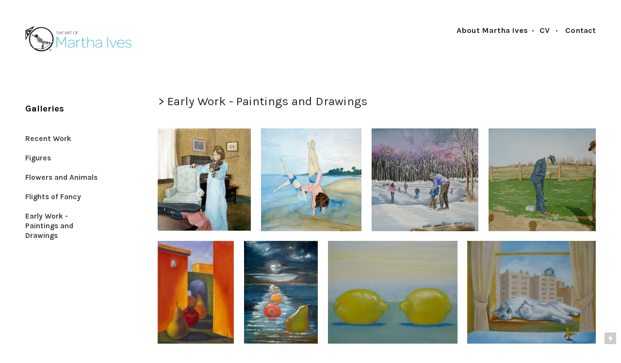

--- FILE ---
content_type: text/html; charset=UTF-8
request_url: https://artofmarthaives.com/Early-Work
body_size: 30105
content:
<!DOCTYPE html>
<!-- 

        Running on cargo.site

-->
<html lang="en" data-predefined-style="true" data-css-presets="true" data-css-preset data-typography-preset>
	<head>
<script>
				var __cargo_context__ = 'live';
				var __cargo_js_ver__ = 'c=2837859173';
				var __cargo_maint__ = false;
				
				
			</script>
					<meta http-equiv="X-UA-Compatible" content="IE=edge,chrome=1">
		<meta http-equiv="Content-Type" content="text/html; charset=utf-8">
		<meta name="viewport" content="initial-scale=1.0, maximum-scale=1.0, user-scalable=no">
		
			<meta name="robots" content="index,follow">
		<title>Early Work — Art of Martha Ives</title>
		<meta name="description" content="&gt; Early Work - Paintings and Drawings">
				<meta name="twitter:card" content="summary_large_image">
		<meta name="twitter:title" content="Early Work — Art of Martha Ives">
		<meta name="twitter:description" content="&gt; Early Work - Paintings and Drawings">
		<meta name="twitter:image" content="https://freight.cargo.site/w/700/i/3d444792b39ce19a39b3f235b3b9475eb0ef951a9de8d80d395722509e9d4d45/Tennis2_700.jpg">
		<meta property="og:locale" content="en_US">
		<meta property="og:title" content="Early Work — Art of Martha Ives">
		<meta property="og:description" content="&gt; Early Work - Paintings and Drawings">
		<meta property="og:url" content="https://artofmarthaives.com/Early-Work">
		<meta property="og:image" content="https://freight.cargo.site/w/700/i/3d444792b39ce19a39b3f235b3b9475eb0ef951a9de8d80d395722509e9d4d45/Tennis2_700.jpg">
		<meta property="og:type" content="website">

		<link rel="preconnect" href="https://static.cargo.site" crossorigin>
		<link rel="preconnect" href="https://freight.cargo.site" crossorigin>

		<link rel="preconnect" href="https://fonts.gstatic.com" crossorigin>
		
		<!--<link rel="preload" href="https://static.cargo.site/assets/social/IconFont-Regular-0.9.3.woff2" as="font" type="font/woff" crossorigin>-->

		

		<link href="https://static.cargo.site/favicon/favicon.ico" rel="shortcut icon">
		<link href="https://artofmarthaives.com/rss" rel="alternate" type="application/rss+xml" title="Art of Martha Ives feed">

		<link href="//fonts.googleapis.com/css?family=Karla:400,400italic,700,700italic&c=2837859173&" id="" rel="stylesheet" type="text/css" />
<link href="https://artofmarthaives.com/stylesheet?c=2837859173&1649224506" id="member_stylesheet" rel="stylesheet" type="text/css" />
<style id="">@font-face{font-family:Icons;src:url(https://static.cargo.site/assets/social/IconFont-Regular-0.9.3.woff2);unicode-range:U+E000-E15C,U+F0000,U+FE0E}@font-face{font-family:Icons;src:url(https://static.cargo.site/assets/social/IconFont-Regular-0.9.3.woff2);font-weight:240;unicode-range:U+E000-E15C,U+F0000,U+FE0E}@font-face{font-family:Icons;src:url(https://static.cargo.site/assets/social/IconFont-Regular-0.9.3.woff2);unicode-range:U+E000-E15C,U+F0000,U+FE0E;font-weight:400}@font-face{font-family:Icons;src:url(https://static.cargo.site/assets/social/IconFont-Regular-0.9.3.woff2);unicode-range:U+E000-E15C,U+F0000,U+FE0E;font-weight:600}@font-face{font-family:Icons;src:url(https://static.cargo.site/assets/social/IconFont-Regular-0.9.3.woff2);unicode-range:U+E000-E15C,U+F0000,U+FE0E;font-weight:800}@font-face{font-family:Icons;src:url(https://static.cargo.site/assets/social/IconFont-Regular-0.9.3.woff2);unicode-range:U+E000-E15C,U+F0000,U+FE0E;font-style:italic}@font-face{font-family:Icons;src:url(https://static.cargo.site/assets/social/IconFont-Regular-0.9.3.woff2);unicode-range:U+E000-E15C,U+F0000,U+FE0E;font-weight:200;font-style:italic}@font-face{font-family:Icons;src:url(https://static.cargo.site/assets/social/IconFont-Regular-0.9.3.woff2);unicode-range:U+E000-E15C,U+F0000,U+FE0E;font-weight:400;font-style:italic}@font-face{font-family:Icons;src:url(https://static.cargo.site/assets/social/IconFont-Regular-0.9.3.woff2);unicode-range:U+E000-E15C,U+F0000,U+FE0E;font-weight:600;font-style:italic}@font-face{font-family:Icons;src:url(https://static.cargo.site/assets/social/IconFont-Regular-0.9.3.woff2);unicode-range:U+E000-E15C,U+F0000,U+FE0E;font-weight:800;font-style:italic}body.iconfont-loading,body.iconfont-loading *{color:transparent!important}body{-moz-osx-font-smoothing:grayscale;-webkit-font-smoothing:antialiased;-webkit-text-size-adjust:none}body.no-scroll{overflow:hidden}/*!
 * Content
 */.page{word-wrap:break-word}:focus{outline:0}.pointer-events-none{pointer-events:none}.pointer-events-auto{pointer-events:auto}.pointer-events-none .page_content .audio-player,.pointer-events-none .page_content .shop_product,.pointer-events-none .page_content a,.pointer-events-none .page_content audio,.pointer-events-none .page_content button,.pointer-events-none .page_content details,.pointer-events-none .page_content iframe,.pointer-events-none .page_content img,.pointer-events-none .page_content input,.pointer-events-none .page_content video{pointer-events:auto}.pointer-events-none .page_content *>a,.pointer-events-none .page_content>a{position:relative}s *{text-transform:inherit}#toolset{position:fixed;bottom:10px;right:10px;z-index:8}.mobile #toolset,.template_site_inframe #toolset{display:none}#toolset a{display:block;height:24px;width:24px;margin:0;padding:0;text-decoration:none;background:rgba(0,0,0,.2)}#toolset a:hover{background:rgba(0,0,0,.8)}[data-adminview] #toolset a,[data-adminview] #toolset_admin a{background:rgba(0,0,0,.04);pointer-events:none;cursor:default}#toolset_admin a:active{background:rgba(0,0,0,.7)}#toolset_admin a svg>*{transform:scale(1.1) translate(0,-.5px);transform-origin:50% 50%}#toolset_admin a svg{pointer-events:none;width:100%!important;height:auto!important}#following-container{overflow:auto;-webkit-overflow-scrolling:touch}#following-container iframe{height:100%;width:100%;position:absolute;top:0;left:0;right:0;bottom:0}:root{--following-width:-400px;--following-animation-duration:450ms}@keyframes following-open{0%{transform:translateX(0)}100%{transform:translateX(var(--following-width))}}@keyframes following-open-inverse{0%{transform:translateX(0)}100%{transform:translateX(calc(-1 * var(--following-width)))}}@keyframes following-close{0%{transform:translateX(var(--following-width))}100%{transform:translateX(0)}}@keyframes following-close-inverse{0%{transform:translateX(calc(-1 * var(--following-width)))}100%{transform:translateX(0)}}body.animate-left{animation:following-open var(--following-animation-duration);animation-fill-mode:both;animation-timing-function:cubic-bezier(.24,1,.29,1)}#following-container.animate-left{animation:following-close-inverse var(--following-animation-duration);animation-fill-mode:both;animation-timing-function:cubic-bezier(.24,1,.29,1)}#following-container.animate-left #following-frame{animation:following-close var(--following-animation-duration);animation-fill-mode:both;animation-timing-function:cubic-bezier(.24,1,.29,1)}body.animate-right{animation:following-close var(--following-animation-duration);animation-fill-mode:both;animation-timing-function:cubic-bezier(.24,1,.29,1)}#following-container.animate-right{animation:following-open-inverse var(--following-animation-duration);animation-fill-mode:both;animation-timing-function:cubic-bezier(.24,1,.29,1)}#following-container.animate-right #following-frame{animation:following-open var(--following-animation-duration);animation-fill-mode:both;animation-timing-function:cubic-bezier(.24,1,.29,1)}.slick-slider{position:relative;display:block;-moz-box-sizing:border-box;box-sizing:border-box;-webkit-user-select:none;-moz-user-select:none;-ms-user-select:none;user-select:none;-webkit-touch-callout:none;-khtml-user-select:none;-ms-touch-action:pan-y;touch-action:pan-y;-webkit-tap-highlight-color:transparent}.slick-list{position:relative;display:block;overflow:hidden;margin:0;padding:0}.slick-list:focus{outline:0}.slick-list.dragging{cursor:pointer;cursor:hand}.slick-slider .slick-list,.slick-slider .slick-track{transform:translate3d(0,0,0);will-change:transform}.slick-track{position:relative;top:0;left:0;display:block}.slick-track:after,.slick-track:before{display:table;content:'';width:1px;height:1px;margin-top:-1px;margin-left:-1px}.slick-track:after{clear:both}.slick-loading .slick-track{visibility:hidden}.slick-slide{display:none;float:left;height:100%;min-height:1px}[dir=rtl] .slick-slide{float:right}.content .slick-slide img{display:inline-block}.content .slick-slide img:not(.image-zoom){cursor:pointer}.content .scrub .slick-list,.content .scrub .slick-slide img:not(.image-zoom){cursor:ew-resize}body.slideshow-scrub-dragging *{cursor:ew-resize!important}.content .slick-slide img:not([src]),.content .slick-slide img[src='']{width:100%;height:auto}.slick-slide.slick-loading img{display:none}.slick-slide.dragging img{pointer-events:none}.slick-initialized .slick-slide{display:block}.slick-loading .slick-slide{visibility:hidden}.slick-vertical .slick-slide{display:block;height:auto;border:1px solid transparent}.slick-arrow.slick-hidden{display:none}.slick-arrow{position:absolute;z-index:9;width:0;top:0;height:100%;cursor:pointer;will-change:opacity;-webkit-transition:opacity 333ms cubic-bezier(.4,0,.22,1);transition:opacity 333ms cubic-bezier(.4,0,.22,1)}.slick-arrow.hidden{opacity:0}.slick-arrow svg{position:absolute;width:36px;height:36px;top:0;left:0;right:0;bottom:0;margin:auto;transform:translate(.25px,.25px)}.slick-arrow svg.right-arrow{transform:translate(.25px,.25px) scaleX(-1)}.slick-arrow svg:active{opacity:.75}.slick-arrow svg .arrow-shape{fill:none!important;stroke:#fff;stroke-linecap:square}.slick-arrow svg .arrow-outline{fill:none!important;stroke-width:2.5px;stroke:rgba(0,0,0,.6);stroke-linecap:square}.slick-arrow.slick-next{right:0;text-align:right}.slick-next svg,.wallpaper-navigation .slick-next svg{margin-right:10px}.mobile .slick-next svg{margin-right:10px}.slick-arrow.slick-prev{text-align:left}.slick-prev svg,.wallpaper-navigation .slick-prev svg{margin-left:10px}.mobile .slick-prev svg{margin-left:10px}.loading_animation{display:none;vertical-align:middle;z-index:15;line-height:0;pointer-events:none;border-radius:100%}.loading_animation.hidden{display:none}.loading_animation.pulsing{opacity:0;display:inline-block;animation-delay:.1s;-webkit-animation-delay:.1s;-moz-animation-delay:.1s;animation-duration:12s;animation-iteration-count:infinite;animation:fade-pulse-in .5s ease-in-out;-moz-animation:fade-pulse-in .5s ease-in-out;-webkit-animation:fade-pulse-in .5s ease-in-out;-webkit-animation-fill-mode:forwards;-moz-animation-fill-mode:forwards;animation-fill-mode:forwards}.loading_animation.pulsing.no-delay{animation-delay:0s;-webkit-animation-delay:0s;-moz-animation-delay:0s}.loading_animation div{border-radius:100%}.loading_animation div svg{max-width:100%;height:auto}.loading_animation div,.loading_animation div svg{width:20px;height:20px}.loading_animation.full-width svg{width:100%;height:auto}.loading_animation.full-width.big svg{width:100px;height:100px}.loading_animation div svg>*{fill:#ccc}.loading_animation div{-webkit-animation:spin-loading 12s ease-out;-webkit-animation-iteration-count:infinite;-moz-animation:spin-loading 12s ease-out;-moz-animation-iteration-count:infinite;animation:spin-loading 12s ease-out;animation-iteration-count:infinite}.loading_animation.hidden{display:none}[data-backdrop] .loading_animation{position:absolute;top:15px;left:15px;z-index:99}.loading_animation.position-absolute.middle{top:calc(50% - 10px);left:calc(50% - 10px)}.loading_animation.position-absolute.topleft{top:0;left:0}.loading_animation.position-absolute.middleright{top:calc(50% - 10px);right:1rem}.loading_animation.position-absolute.middleleft{top:calc(50% - 10px);left:1rem}.loading_animation.gray div svg>*{fill:#999}.loading_animation.gray-dark div svg>*{fill:#666}.loading_animation.gray-darker div svg>*{fill:#555}.loading_animation.gray-light div svg>*{fill:#ccc}.loading_animation.white div svg>*{fill:rgba(255,255,255,.85)}.loading_animation.blue div svg>*{fill:#698fff}.loading_animation.inline{display:inline-block;margin-bottom:.5ex}.loading_animation.inline.left{margin-right:.5ex}@-webkit-keyframes fade-pulse-in{0%{opacity:0}50%{opacity:.5}100%{opacity:1}}@-moz-keyframes fade-pulse-in{0%{opacity:0}50%{opacity:.5}100%{opacity:1}}@keyframes fade-pulse-in{0%{opacity:0}50%{opacity:.5}100%{opacity:1}}@-webkit-keyframes pulsate{0%{opacity:1}50%{opacity:0}100%{opacity:1}}@-moz-keyframes pulsate{0%{opacity:1}50%{opacity:0}100%{opacity:1}}@keyframes pulsate{0%{opacity:1}50%{opacity:0}100%{opacity:1}}@-webkit-keyframes spin-loading{0%{transform:rotate(0)}9%{transform:rotate(1050deg)}18%{transform:rotate(-1090deg)}20%{transform:rotate(-1080deg)}23%{transform:rotate(-1080deg)}28%{transform:rotate(-1095deg)}29%{transform:rotate(-1065deg)}34%{transform:rotate(-1080deg)}35%{transform:rotate(-1050deg)}40%{transform:rotate(-1065deg)}41%{transform:rotate(-1035deg)}44%{transform:rotate(-1035deg)}47%{transform:rotate(-2160deg)}50%{transform:rotate(-2160deg)}56%{transform:rotate(45deg)}60%{transform:rotate(45deg)}80%{transform:rotate(6120deg)}100%{transform:rotate(0)}}@keyframes spin-loading{0%{transform:rotate(0)}9%{transform:rotate(1050deg)}18%{transform:rotate(-1090deg)}20%{transform:rotate(-1080deg)}23%{transform:rotate(-1080deg)}28%{transform:rotate(-1095deg)}29%{transform:rotate(-1065deg)}34%{transform:rotate(-1080deg)}35%{transform:rotate(-1050deg)}40%{transform:rotate(-1065deg)}41%{transform:rotate(-1035deg)}44%{transform:rotate(-1035deg)}47%{transform:rotate(-2160deg)}50%{transform:rotate(-2160deg)}56%{transform:rotate(45deg)}60%{transform:rotate(45deg)}80%{transform:rotate(6120deg)}100%{transform:rotate(0)}}[grid-row]{align-items:flex-start;box-sizing:border-box;display:-webkit-box;display:-webkit-flex;display:-ms-flexbox;display:flex;-webkit-flex-wrap:wrap;-ms-flex-wrap:wrap;flex-wrap:wrap}[grid-col]{box-sizing:border-box}[grid-row] [grid-col].empty:after{content:"\0000A0";cursor:text}body.mobile[data-adminview=content-editproject] [grid-row] [grid-col].empty:after{display:none}[grid-col=auto]{-webkit-box-flex:1;-webkit-flex:1;-ms-flex:1;flex:1}[grid-col=x12]{width:100%}[grid-col=x11]{width:50%}[grid-col=x10]{width:33.33%}[grid-col=x9]{width:25%}[grid-col=x8]{width:20%}[grid-col=x7]{width:16.666666667%}[grid-col=x6]{width:14.285714286%}[grid-col=x5]{width:12.5%}[grid-col=x4]{width:11.111111111%}[grid-col=x3]{width:10%}[grid-col=x2]{width:9.090909091%}[grid-col=x1]{width:8.333333333%}[grid-col="1"]{width:8.33333%}[grid-col="2"]{width:16.66667%}[grid-col="3"]{width:25%}[grid-col="4"]{width:33.33333%}[grid-col="5"]{width:41.66667%}[grid-col="6"]{width:50%}[grid-col="7"]{width:58.33333%}[grid-col="8"]{width:66.66667%}[grid-col="9"]{width:75%}[grid-col="10"]{width:83.33333%}[grid-col="11"]{width:91.66667%}[grid-col="12"]{width:100%}body.mobile [grid-responsive] [grid-col]{width:100%;-webkit-box-flex:none;-webkit-flex:none;-ms-flex:none;flex:none}[data-ce-host=true][contenteditable=true] [grid-pad]{pointer-events:none}[data-ce-host=true][contenteditable=true] [grid-pad]>*{pointer-events:auto}[grid-pad="0"]{padding:0}[grid-pad="0.25"]{padding:.125rem}[grid-pad="0.5"]{padding:.25rem}[grid-pad="0.75"]{padding:.375rem}[grid-pad="1"]{padding:.5rem}[grid-pad="1.25"]{padding:.625rem}[grid-pad="1.5"]{padding:.75rem}[grid-pad="1.75"]{padding:.875rem}[grid-pad="2"]{padding:1rem}[grid-pad="2.5"]{padding:1.25rem}[grid-pad="3"]{padding:1.5rem}[grid-pad="3.5"]{padding:1.75rem}[grid-pad="4"]{padding:2rem}[grid-pad="5"]{padding:2.5rem}[grid-pad="6"]{padding:3rem}[grid-pad="7"]{padding:3.5rem}[grid-pad="8"]{padding:4rem}[grid-pad="9"]{padding:4.5rem}[grid-pad="10"]{padding:5rem}[grid-gutter="0"]{margin:0}[grid-gutter="0.5"]{margin:-.25rem}[grid-gutter="1"]{margin:-.5rem}[grid-gutter="1.5"]{margin:-.75rem}[grid-gutter="2"]{margin:-1rem}[grid-gutter="2.5"]{margin:-1.25rem}[grid-gutter="3"]{margin:-1.5rem}[grid-gutter="3.5"]{margin:-1.75rem}[grid-gutter="4"]{margin:-2rem}[grid-gutter="5"]{margin:-2.5rem}[grid-gutter="6"]{margin:-3rem}[grid-gutter="7"]{margin:-3.5rem}[grid-gutter="8"]{margin:-4rem}[grid-gutter="10"]{margin:-5rem}[grid-gutter="12"]{margin:-6rem}[grid-gutter="14"]{margin:-7rem}[grid-gutter="16"]{margin:-8rem}[grid-gutter="18"]{margin:-9rem}[grid-gutter="20"]{margin:-10rem}small{max-width:100%;text-decoration:inherit}img:not([src]),img[src='']{outline:1px solid rgba(177,177,177,.4);outline-offset:-1px;content:url([data-uri])}img.image-zoom{cursor:-webkit-zoom-in;cursor:-moz-zoom-in;cursor:zoom-in}#imprimatur{color:#333;font-size:10px;font-family:-apple-system,BlinkMacSystemFont,"Segoe UI",Roboto,Oxygen,Ubuntu,Cantarell,"Open Sans","Helvetica Neue",sans-serif,"Sans Serif",Icons;/*!System*/position:fixed;opacity:.3;right:-28px;bottom:160px;transform:rotate(270deg);-ms-transform:rotate(270deg);-webkit-transform:rotate(270deg);z-index:8;text-transform:uppercase;color:#999;opacity:.5;padding-bottom:2px;text-decoration:none}.mobile #imprimatur{display:none}bodycopy cargo-link a{font-family:-apple-system,BlinkMacSystemFont,"Segoe UI",Roboto,Oxygen,Ubuntu,Cantarell,"Open Sans","Helvetica Neue",sans-serif,"Sans Serif",Icons;/*!System*/font-size:12px;font-style:normal;font-weight:400;transform:rotate(270deg);text-decoration:none;position:fixed!important;right:-27px;bottom:100px;text-decoration:none;letter-spacing:normal;background:0 0;border:0;border-bottom:0;outline:0}/*! PhotoSwipe Default UI CSS by Dmitry Semenov | photoswipe.com | MIT license */.pswp--has_mouse .pswp__button--arrow--left,.pswp--has_mouse .pswp__button--arrow--right,.pswp__ui{visibility:visible}.pswp--minimal--dark .pswp__top-bar,.pswp__button{background:0 0}.pswp,.pswp__bg,.pswp__container,.pswp__img--placeholder,.pswp__zoom-wrap,.quick-view-navigation{-webkit-backface-visibility:hidden}.pswp__button{cursor:pointer;opacity:1;-webkit-appearance:none;transition:opacity .2s;-webkit-box-shadow:none;box-shadow:none}.pswp__button-close>svg{top:10px;right:10px;margin-left:auto}.pswp--touch .quick-view-navigation{display:none}.pswp__ui{-webkit-font-smoothing:auto;opacity:1;z-index:1550}.quick-view-navigation{will-change:opacity;-webkit-transition:opacity 333ms cubic-bezier(.4,0,.22,1);transition:opacity 333ms cubic-bezier(.4,0,.22,1)}.quick-view-navigation .pswp__group .pswp__button{pointer-events:auto}.pswp__button>svg{position:absolute;width:36px;height:36px}.quick-view-navigation .pswp__group:active svg{opacity:.75}.pswp__button svg .shape-shape{fill:#fff}.pswp__button svg .shape-outline{fill:#000}.pswp__button-prev>svg{top:0;bottom:0;left:10px;margin:auto}.pswp__button-next>svg{top:0;bottom:0;right:10px;margin:auto}.quick-view-navigation .pswp__group .pswp__button-prev{position:absolute;left:0;top:0;width:0;height:100%}.quick-view-navigation .pswp__group .pswp__button-next{position:absolute;right:0;top:0;width:0;height:100%}.quick-view-navigation .close-button,.quick-view-navigation .left-arrow,.quick-view-navigation .right-arrow{transform:translate(.25px,.25px)}.quick-view-navigation .right-arrow{transform:translate(.25px,.25px) scaleX(-1)}.pswp__button svg .shape-outline{fill:transparent!important;stroke:#000;stroke-width:2.5px;stroke-linecap:square}.pswp__button svg .shape-shape{fill:transparent!important;stroke:#fff;stroke-width:1.5px;stroke-linecap:square}.pswp__bg,.pswp__scroll-wrap,.pswp__zoom-wrap{width:100%;position:absolute}.quick-view-navigation .pswp__group .pswp__button-close{margin:0}.pswp__container,.pswp__item,.pswp__zoom-wrap{right:0;bottom:0;top:0;position:absolute;left:0}.pswp__ui--hidden .pswp__button{opacity:.001}.pswp__ui--hidden .pswp__button,.pswp__ui--hidden .pswp__button *{pointer-events:none}.pswp .pswp__ui.pswp__ui--displaynone{display:none}.pswp__element--disabled{display:none!important}/*! PhotoSwipe main CSS by Dmitry Semenov | photoswipe.com | MIT license */.pswp{position:fixed;display:none;height:100%;width:100%;top:0;left:0;right:0;bottom:0;margin:auto;-ms-touch-action:none;touch-action:none;z-index:9999999;-webkit-text-size-adjust:100%;line-height:initial;letter-spacing:initial;outline:0}.pswp img{max-width:none}.pswp--zoom-disabled .pswp__img{cursor:default!important}.pswp--animate_opacity{opacity:.001;will-change:opacity;-webkit-transition:opacity 333ms cubic-bezier(.4,0,.22,1);transition:opacity 333ms cubic-bezier(.4,0,.22,1)}.pswp--open{display:block}.pswp--zoom-allowed .pswp__img{cursor:-webkit-zoom-in;cursor:-moz-zoom-in;cursor:zoom-in}.pswp--zoomed-in .pswp__img{cursor:-webkit-grab;cursor:-moz-grab;cursor:grab}.pswp--dragging .pswp__img{cursor:-webkit-grabbing;cursor:-moz-grabbing;cursor:grabbing}.pswp__bg{left:0;top:0;height:100%;opacity:0;transform:translateZ(0);will-change:opacity}.pswp__scroll-wrap{left:0;top:0;height:100%}.pswp__container,.pswp__zoom-wrap{-ms-touch-action:none;touch-action:none}.pswp__container,.pswp__img{-webkit-user-select:none;-moz-user-select:none;-ms-user-select:none;user-select:none;-webkit-tap-highlight-color:transparent;-webkit-touch-callout:none}.pswp__zoom-wrap{-webkit-transform-origin:left top;-ms-transform-origin:left top;transform-origin:left top;-webkit-transition:-webkit-transform 222ms cubic-bezier(.4,0,.22,1);transition:transform 222ms cubic-bezier(.4,0,.22,1)}.pswp__bg{-webkit-transition:opacity 222ms cubic-bezier(.4,0,.22,1);transition:opacity 222ms cubic-bezier(.4,0,.22,1)}.pswp--animated-in .pswp__bg,.pswp--animated-in .pswp__zoom-wrap{-webkit-transition:none;transition:none}.pswp--hide-overflow .pswp__scroll-wrap,.pswp--hide-overflow.pswp{overflow:hidden}.pswp__img{position:absolute;width:auto;height:auto;top:0;left:0}.pswp__img--placeholder--blank{background:#222}.pswp--ie .pswp__img{width:100%!important;height:auto!important;left:0;top:0}.pswp__ui--idle{opacity:0}.pswp__error-msg{position:absolute;left:0;top:50%;width:100%;text-align:center;font-size:14px;line-height:16px;margin-top:-8px;color:#ccc}.pswp__error-msg a{color:#ccc;text-decoration:underline}.pswp__error-msg{font-family:-apple-system,BlinkMacSystemFont,"Segoe UI",Roboto,Oxygen,Ubuntu,Cantarell,"Open Sans","Helvetica Neue",sans-serif}.quick-view.mouse-down .iframe-item{pointer-events:none!important}.quick-view-caption-positioner{pointer-events:none;width:100%;height:100%}.quick-view-caption-wrapper{margin:auto;position:absolute;bottom:0;left:0;right:0}.quick-view-horizontal-align-left .quick-view-caption-wrapper{margin-left:0}.quick-view-horizontal-align-right .quick-view-caption-wrapper{margin-right:0}[data-quick-view-caption]{transition:.1s opacity ease-in-out;position:absolute;bottom:0;left:0;right:0}.quick-view-horizontal-align-left [data-quick-view-caption]{text-align:left}.quick-view-horizontal-align-right [data-quick-view-caption]{text-align:right}.quick-view-caption{transition:.1s opacity ease-in-out}.quick-view-caption>*{display:inline-block}.quick-view-caption *{pointer-events:auto}.quick-view-caption.hidden{opacity:0}.shop_product .dropdown_wrapper{flex:0 0 100%;position:relative}.shop_product select{appearance:none;-moz-appearance:none;-webkit-appearance:none;outline:0;-webkit-font-smoothing:antialiased;-moz-osx-font-smoothing:grayscale;cursor:pointer;border-radius:0;white-space:nowrap;overflow:hidden!important;text-overflow:ellipsis}.shop_product select.dropdown::-ms-expand{display:none}.shop_product a{cursor:pointer;border-bottom:none;text-decoration:none}.shop_product a.out-of-stock{pointer-events:none}body.audio-player-dragging *{cursor:ew-resize!important}.audio-player{display:inline-flex;flex:1 0 calc(100% - 2px);width:calc(100% - 2px)}.audio-player .button{height:100%;flex:0 0 3.3rem;display:flex}.audio-player .separator{left:3.3rem;height:100%}.audio-player .buffer{width:0%;height:100%;transition:left .3s linear,width .3s linear}.audio-player.seeking .buffer{transition:left 0s,width 0s}.audio-player.seeking{user-select:none;-webkit-user-select:none;cursor:ew-resize}.audio-player.seeking *{user-select:none;-webkit-user-select:none;cursor:ew-resize}.audio-player .bar{overflow:hidden;display:flex;justify-content:space-between;align-content:center;flex-grow:1}.audio-player .progress{width:0%;height:100%;transition:width .3s linear}.audio-player.seeking .progress{transition:width 0s}.audio-player .pause,.audio-player .play{cursor:pointer;height:100%}.audio-player .note-icon{margin:auto 0;order:2;flex:0 1 auto}.audio-player .title{white-space:nowrap;overflow:hidden;text-overflow:ellipsis;pointer-events:none;user-select:none;padding:.5rem 0 .5rem 1rem;margin:auto auto auto 0;flex:0 3 auto;min-width:0;width:100%}.audio-player .total-time{flex:0 1 auto;margin:auto 0}.audio-player .current-time,.audio-player .play-text{flex:0 1 auto;margin:auto 0}.audio-player .stream-anim{user-select:none;margin:auto auto auto 0}.audio-player .stream-anim span{display:inline-block}.audio-player .buffer,.audio-player .current-time,.audio-player .note-svg,.audio-player .play-text,.audio-player .separator,.audio-player .total-time{user-select:none;pointer-events:none}.audio-player .buffer,.audio-player .play-text,.audio-player .progress{position:absolute}.audio-player,.audio-player .bar,.audio-player .button,.audio-player .current-time,.audio-player .note-icon,.audio-player .pause,.audio-player .play,.audio-player .total-time{position:relative}body.mobile .audio-player,body.mobile .audio-player *{-webkit-touch-callout:none}#standalone-admin-frame{border:0;width:400px;position:absolute;right:0;top:0;height:100vh;z-index:99}body[standalone-admin=true] #standalone-admin-frame{transform:translate(0,0)}body[standalone-admin=true] .main_container{width:calc(100% - 400px)}body[standalone-admin=false] #standalone-admin-frame{transform:translate(100%,0)}body[standalone-admin=false] .main_container{width:100%}.toggle_standaloneAdmin{position:fixed;top:0;right:400px;height:40px;width:40px;z-index:999;cursor:pointer;background-color:rgba(0,0,0,.4)}.toggle_standaloneAdmin:active{opacity:.7}body[standalone-admin=false] .toggle_standaloneAdmin{right:0}.toggle_standaloneAdmin *{color:#fff;fill:#fff}.toggle_standaloneAdmin svg{padding:6px;width:100%;height:100%;opacity:.85}body[standalone-admin=false] .toggle_standaloneAdmin #close,body[standalone-admin=true] .toggle_standaloneAdmin #backdropsettings{display:none}.toggle_standaloneAdmin>div{width:100%;height:100%}#admin_toggle_button{position:fixed;top:50%;transform:translate(0,-50%);right:400px;height:36px;width:12px;z-index:999;cursor:pointer;background-color:rgba(0,0,0,.09);padding-left:2px;margin-right:5px}#admin_toggle_button .bar{content:'';background:rgba(0,0,0,.09);position:fixed;width:5px;bottom:0;top:0;z-index:10}#admin_toggle_button:active{background:rgba(0,0,0,.065)}#admin_toggle_button *{color:#fff;fill:#fff}#admin_toggle_button svg{padding:0;width:16px;height:36px;margin-left:1px;opacity:1}#admin_toggle_button svg *{fill:#fff;opacity:1}#admin_toggle_button[data-state=closed] .toggle_admin_close{display:none}#admin_toggle_button[data-state=closed],#admin_toggle_button[data-state=closed] .toggle_admin_open{width:20px;cursor:pointer;margin:0}#admin_toggle_button[data-state=closed] svg{margin-left:2px}#admin_toggle_button[data-state=open] .toggle_admin_open{display:none}select,select *{text-rendering:auto!important}b b{font-weight:inherit}*{-webkit-box-sizing:border-box;-moz-box-sizing:border-box;box-sizing:border-box}customhtml>*{position:relative;z-index:10}body,html{min-height:100vh;margin:0;padding:0}html{touch-action:manipulation;position:relative;background-color:#fff}.main_container{min-height:100vh;width:100%;overflow:hidden}.container{display:-webkit-box;display:-webkit-flex;display:-moz-box;display:-ms-flexbox;display:flex;-webkit-flex-wrap:wrap;-moz-flex-wrap:wrap;-ms-flex-wrap:wrap;flex-wrap:wrap;max-width:100%;width:100%;overflow:visible}.container{align-items:flex-start;-webkit-align-items:flex-start}.page{z-index:2}.page ul li>text-limit{display:block}.content,.content_container,.pinned{-webkit-flex:1 0 auto;-moz-flex:1 0 auto;-ms-flex:1 0 auto;flex:1 0 auto;max-width:100%}.content_container{width:100%}.content_container.full_height{min-height:100vh}.page_background{position:absolute;top:0;left:0;width:100%;height:100%}.page_container{position:relative;overflow:visible;width:100%}.backdrop{position:absolute;top:0;z-index:1;width:100%;height:100%;max-height:100vh}.backdrop>div{position:absolute;top:0;left:0;width:100%;height:100%;-webkit-backface-visibility:hidden;backface-visibility:hidden;transform:translate3d(0,0,0);contain:strict}[data-backdrop].backdrop>div[data-overflowing]{max-height:100vh;position:absolute;top:0;left:0}body.mobile [split-responsive]{display:flex;flex-direction:column}body.mobile [split-responsive] .container{width:100%;order:2}body.mobile [split-responsive] .backdrop{position:relative;height:50vh;width:100%;order:1}body.mobile [split-responsive] [data-auxiliary].backdrop{position:absolute;height:50vh;width:100%;order:1}.page{position:relative;z-index:2}img[data-align=left]{float:left}img[data-align=right]{float:right}[data-rotation]{transform-origin:center center}.content .page_content:not([contenteditable=true]) [data-draggable]{pointer-events:auto!important;backface-visibility:hidden}.preserve-3d{-moz-transform-style:preserve-3d;transform-style:preserve-3d}.content .page_content:not([contenteditable=true]) [data-draggable] iframe{pointer-events:none!important}.dragging-active iframe{pointer-events:none!important}.content .page_content:not([contenteditable=true]) [data-draggable]:active{opacity:1}.content .scroll-transition-fade{transition:transform 1s ease-in-out,opacity .8s ease-in-out}.content .scroll-transition-fade.below-viewport{opacity:0;transform:translateY(40px)}.mobile.full_width .page_container:not([split-layout]) .container_width{width:100%}[data-view=pinned_bottom] .bottom_pin_invisibility{visibility:hidden}.pinned{position:relative;width:100%}.pinned .page_container.accommodate:not(.fixed):not(.overlay){z-index:2}.pinned .page_container.overlay{position:absolute;z-index:4}.pinned .page_container.overlay.fixed{position:fixed}.pinned .page_container.overlay.fixed .page{max-height:100vh;-webkit-overflow-scrolling:touch}.pinned .page_container.overlay.fixed .page.allow-scroll{overflow-y:auto;overflow-x:hidden}.pinned .page_container.overlay.fixed .page.allow-scroll{align-items:flex-start;-webkit-align-items:flex-start}.pinned .page_container .page.allow-scroll::-webkit-scrollbar{width:0;background:0 0;display:none}.pinned.pinned_top .page_container.overlay{left:0;top:0}.pinned.pinned_bottom .page_container.overlay{left:0;bottom:0}div[data-container=set]:empty{margin-top:1px}.thumbnails{position:relative;z-index:1}[thumbnails=grid]{align-items:baseline}[thumbnails=justify] .thumbnail{box-sizing:content-box}[thumbnails][data-padding-zero] .thumbnail{margin-bottom:-1px}[thumbnails=montessori] .thumbnail{pointer-events:auto;position:absolute}[thumbnails] .thumbnail>a{display:block;text-decoration:none}[thumbnails=montessori]{height:0}[thumbnails][data-resizing],[thumbnails][data-resizing] *{cursor:nwse-resize}[thumbnails] .thumbnail .resize-handle{cursor:nwse-resize;width:26px;height:26px;padding:5px;position:absolute;opacity:.75;right:-1px;bottom:-1px;z-index:100}[thumbnails][data-resizing] .resize-handle{display:none}[thumbnails] .thumbnail .resize-handle svg{position:absolute;top:0;left:0}[thumbnails] .thumbnail .resize-handle:hover{opacity:1}[data-can-move].thumbnail .resize-handle svg .resize_path_outline{fill:#fff}[data-can-move].thumbnail .resize-handle svg .resize_path{fill:#000}[thumbnails=montessori] .thumbnail_sizer{height:0;width:100%;position:relative;padding-bottom:100%;pointer-events:none}[thumbnails] .thumbnail img{display:block;min-height:3px;margin-bottom:0}[thumbnails] .thumbnail img:not([src]),img[src=""]{margin:0!important;width:100%;min-height:3px;height:100%!important;position:absolute}[aspect-ratio="1x1"].thumb_image{height:0;padding-bottom:100%;overflow:hidden}[aspect-ratio="4x3"].thumb_image{height:0;padding-bottom:75%;overflow:hidden}[aspect-ratio="16x9"].thumb_image{height:0;padding-bottom:56.25%;overflow:hidden}[thumbnails] .thumb_image{width:100%;position:relative}[thumbnails][thumbnail-vertical-align=top]{align-items:flex-start}[thumbnails][thumbnail-vertical-align=middle]{align-items:center}[thumbnails][thumbnail-vertical-align=bottom]{align-items:baseline}[thumbnails][thumbnail-horizontal-align=left]{justify-content:flex-start}[thumbnails][thumbnail-horizontal-align=middle]{justify-content:center}[thumbnails][thumbnail-horizontal-align=right]{justify-content:flex-end}.thumb_image.default_image>svg{position:absolute;top:0;left:0;bottom:0;right:0;width:100%;height:100%}.thumb_image.default_image{outline:1px solid #ccc;outline-offset:-1px;position:relative}.mobile.full_width [data-view=Thumbnail] .thumbnails_width{width:100%}.content [data-draggable] a:active,.content [data-draggable] img:active{opacity:initial}.content .draggable-dragging{opacity:initial}[data-draggable].draggable_visible{visibility:visible}[data-draggable].draggable_hidden{visibility:hidden}.gallery_card [data-draggable],.marquee [data-draggable]{visibility:inherit}[data-draggable]{visibility:visible;background-color:rgba(0,0,0,.003)}#site_menu_panel_container .image-gallery:not(.initialized){height:0;padding-bottom:100%;min-height:initial}.image-gallery:not(.initialized){min-height:100vh;visibility:hidden;width:100%}.image-gallery .gallery_card img{display:block;width:100%;height:auto}.image-gallery .gallery_card{transform-origin:center}.image-gallery .gallery_card.dragging{opacity:.1;transform:initial!important}.image-gallery:not([image-gallery=slideshow]) .gallery_card iframe:only-child,.image-gallery:not([image-gallery=slideshow]) .gallery_card video:only-child{width:100%;height:100%;top:0;left:0;position:absolute}.image-gallery[image-gallery=slideshow] .gallery_card video[muted][autoplay]:not([controls]),.image-gallery[image-gallery=slideshow] .gallery_card video[muted][data-autoplay]:not([controls]){pointer-events:none}.image-gallery [image-gallery-pad="0"] video:only-child{object-fit:cover;height:calc(100% + 1px)}div.image-gallery>a,div.image-gallery>iframe,div.image-gallery>img,div.image-gallery>video{display:none}[image-gallery-row]{align-items:flex-start;box-sizing:border-box;display:-webkit-box;display:-webkit-flex;display:-ms-flexbox;display:flex;-webkit-flex-wrap:wrap;-ms-flex-wrap:wrap;flex-wrap:wrap}.image-gallery .gallery_card_image{width:100%;position:relative}[data-predefined-style=true] .image-gallery a.gallery_card{display:block;border:none}[image-gallery-col]{box-sizing:border-box}[image-gallery-col=x12]{width:100%}[image-gallery-col=x11]{width:50%}[image-gallery-col=x10]{width:33.33%}[image-gallery-col=x9]{width:25%}[image-gallery-col=x8]{width:20%}[image-gallery-col=x7]{width:16.666666667%}[image-gallery-col=x6]{width:14.285714286%}[image-gallery-col=x5]{width:12.5%}[image-gallery-col=x4]{width:11.111111111%}[image-gallery-col=x3]{width:10%}[image-gallery-col=x2]{width:9.090909091%}[image-gallery-col=x1]{width:8.333333333%}.content .page_content [image-gallery-pad].image-gallery{pointer-events:none}.content .page_content [image-gallery-pad].image-gallery .gallery_card_image>*,.content .page_content [image-gallery-pad].image-gallery .gallery_image_caption{pointer-events:auto}.content .page_content [image-gallery-pad="0"]{padding:0}.content .page_content [image-gallery-pad="0.25"]{padding:.125rem}.content .page_content [image-gallery-pad="0.5"]{padding:.25rem}.content .page_content [image-gallery-pad="0.75"]{padding:.375rem}.content .page_content [image-gallery-pad="1"]{padding:.5rem}.content .page_content [image-gallery-pad="1.25"]{padding:.625rem}.content .page_content [image-gallery-pad="1.5"]{padding:.75rem}.content .page_content [image-gallery-pad="1.75"]{padding:.875rem}.content .page_content [image-gallery-pad="2"]{padding:1rem}.content .page_content [image-gallery-pad="2.5"]{padding:1.25rem}.content .page_content [image-gallery-pad="3"]{padding:1.5rem}.content .page_content [image-gallery-pad="3.5"]{padding:1.75rem}.content .page_content [image-gallery-pad="4"]{padding:2rem}.content .page_content [image-gallery-pad="5"]{padding:2.5rem}.content .page_content [image-gallery-pad="6"]{padding:3rem}.content .page_content [image-gallery-pad="7"]{padding:3.5rem}.content .page_content [image-gallery-pad="8"]{padding:4rem}.content .page_content [image-gallery-pad="9"]{padding:4.5rem}.content .page_content [image-gallery-pad="10"]{padding:5rem}.content .page_content [image-gallery-gutter="0"]{margin:0}.content .page_content [image-gallery-gutter="0.5"]{margin:-.25rem}.content .page_content [image-gallery-gutter="1"]{margin:-.5rem}.content .page_content [image-gallery-gutter="1.5"]{margin:-.75rem}.content .page_content [image-gallery-gutter="2"]{margin:-1rem}.content .page_content [image-gallery-gutter="2.5"]{margin:-1.25rem}.content .page_content [image-gallery-gutter="3"]{margin:-1.5rem}.content .page_content [image-gallery-gutter="3.5"]{margin:-1.75rem}.content .page_content [image-gallery-gutter="4"]{margin:-2rem}.content .page_content [image-gallery-gutter="5"]{margin:-2.5rem}.content .page_content [image-gallery-gutter="6"]{margin:-3rem}.content .page_content [image-gallery-gutter="7"]{margin:-3.5rem}.content .page_content [image-gallery-gutter="8"]{margin:-4rem}.content .page_content [image-gallery-gutter="10"]{margin:-5rem}.content .page_content [image-gallery-gutter="12"]{margin:-6rem}.content .page_content [image-gallery-gutter="14"]{margin:-7rem}.content .page_content [image-gallery-gutter="16"]{margin:-8rem}.content .page_content [image-gallery-gutter="18"]{margin:-9rem}.content .page_content [image-gallery-gutter="20"]{margin:-10rem}[image-gallery=slideshow]:not(.initialized)>*{min-height:1px;opacity:0;min-width:100%}[image-gallery=slideshow][data-constrained-by=height] [image-gallery-vertical-align].slick-track{align-items:flex-start}[image-gallery=slideshow] img.image-zoom:active{opacity:initial}[image-gallery=slideshow].slick-initialized .gallery_card{pointer-events:none}[image-gallery=slideshow].slick-initialized .gallery_card.slick-current{pointer-events:auto}[image-gallery=slideshow] .gallery_card:not(.has_caption){line-height:0}.content .page_content [image-gallery=slideshow].image-gallery>*{pointer-events:auto}.content [image-gallery=slideshow].image-gallery.slick-initialized .gallery_card{overflow:hidden;margin:0;display:flex;flex-flow:row wrap;flex-shrink:0}.content [image-gallery=slideshow].image-gallery.slick-initialized .gallery_card.slick-current{overflow:visible}[image-gallery=slideshow] .gallery_image_caption{opacity:1;transition:opacity .3s;-webkit-transition:opacity .3s;width:100%;margin-left:auto;margin-right:auto;clear:both}[image-gallery-horizontal-align=left] .gallery_image_caption{text-align:left}[image-gallery-horizontal-align=middle] .gallery_image_caption{text-align:center}[image-gallery-horizontal-align=right] .gallery_image_caption{text-align:right}[image-gallery=slideshow][data-slideshow-in-transition] .gallery_image_caption{opacity:0;transition:opacity .3s;-webkit-transition:opacity .3s}[image-gallery=slideshow] .gallery_card_image{width:initial;margin:0;display:inline-block}[image-gallery=slideshow] .gallery_card img{margin:0;display:block}[image-gallery=slideshow][data-exploded]{align-items:flex-start;box-sizing:border-box;display:-webkit-box;display:-webkit-flex;display:-ms-flexbox;display:flex;-webkit-flex-wrap:wrap;-ms-flex-wrap:wrap;flex-wrap:wrap;justify-content:flex-start;align-content:flex-start}[image-gallery=slideshow][data-exploded] .gallery_card{padding:1rem;width:16.666%}[image-gallery=slideshow][data-exploded] .gallery_card_image{height:0;display:block;width:100%}[image-gallery=grid]{align-items:baseline}[image-gallery=grid] .gallery_card.has_caption .gallery_card_image{display:block}[image-gallery=grid] [image-gallery-pad="0"].gallery_card{margin-bottom:-1px}[image-gallery=grid] .gallery_card img{margin:0}[image-gallery=columns] .gallery_card img{margin:0}[image-gallery=justify]{align-items:flex-start}[image-gallery=justify] .gallery_card img{margin:0}[image-gallery=montessori][image-gallery-row]{display:block}[image-gallery=montessori] a.gallery_card,[image-gallery=montessori] div.gallery_card{position:absolute;pointer-events:auto}[image-gallery=montessori][data-can-move] .gallery_card,[image-gallery=montessori][data-can-move] .gallery_card .gallery_card_image,[image-gallery=montessori][data-can-move] .gallery_card .gallery_card_image>*{cursor:move}[image-gallery=montessori]{position:relative;height:0}[image-gallery=freeform] .gallery_card{position:relative}[image-gallery=freeform] [image-gallery-pad="0"].gallery_card{margin-bottom:-1px}[image-gallery-vertical-align]{display:flex;flex-flow:row wrap}[image-gallery-vertical-align].slick-track{display:flex;flex-flow:row nowrap}.image-gallery .slick-list{margin-bottom:-.3px}[image-gallery-vertical-align=top]{align-content:flex-start;align-items:flex-start}[image-gallery-vertical-align=middle]{align-items:center;align-content:center}[image-gallery-vertical-align=bottom]{align-content:flex-end;align-items:flex-end}[image-gallery-horizontal-align=left]{justify-content:flex-start}[image-gallery-horizontal-align=middle]{justify-content:center}[image-gallery-horizontal-align=right]{justify-content:flex-end}.image-gallery[data-resizing],.image-gallery[data-resizing] *{cursor:nwse-resize!important}.image-gallery .gallery_card .resize-handle,.image-gallery .gallery_card .resize-handle *{cursor:nwse-resize!important}.image-gallery .gallery_card .resize-handle{width:26px;height:26px;padding:5px;position:absolute;opacity:.75;right:-1px;bottom:-1px;z-index:10}.image-gallery[data-resizing] .resize-handle{display:none}.image-gallery .gallery_card .resize-handle svg{cursor:nwse-resize!important;position:absolute;top:0;left:0}.image-gallery .gallery_card .resize-handle:hover{opacity:1}[data-can-move].gallery_card .resize-handle svg .resize_path_outline{fill:#fff}[data-can-move].gallery_card .resize-handle svg .resize_path{fill:#000}[image-gallery=montessori] .thumbnail_sizer{height:0;width:100%;position:relative;padding-bottom:100%;pointer-events:none}#site_menu_button{display:block;text-decoration:none;pointer-events:auto;z-index:9;vertical-align:top;cursor:pointer;box-sizing:content-box;font-family:Icons}#site_menu_button.custom_icon{padding:0;line-height:0}#site_menu_button.custom_icon img{width:100%;height:auto}#site_menu_wrapper.disabled #site_menu_button{display:none}#site_menu_wrapper.mobile_only #site_menu_button{display:none}body.mobile #site_menu_wrapper.mobile_only:not(.disabled) #site_menu_button:not(.active){display:block}#site_menu_panel_container[data-type=cargo_menu] #site_menu_panel{display:block;position:fixed;top:0;right:0;bottom:0;left:0;z-index:10;cursor:default}.site_menu{pointer-events:auto;position:absolute;z-index:11;top:0;bottom:0;line-height:0;max-width:400px;min-width:300px;font-size:20px;text-align:left;background:rgba(20,20,20,.95);padding:20px 30px 90px 30px;overflow-y:auto;overflow-x:hidden;display:-webkit-box;display:-webkit-flex;display:-ms-flexbox;display:flex;-webkit-box-orient:vertical;-webkit-box-direction:normal;-webkit-flex-direction:column;-ms-flex-direction:column;flex-direction:column;-webkit-box-pack:start;-webkit-justify-content:flex-start;-ms-flex-pack:start;justify-content:flex-start}body.mobile #site_menu_wrapper .site_menu{-webkit-overflow-scrolling:touch;min-width:auto;max-width:100%;width:100%;padding:20px}#site_menu_wrapper[data-sitemenu-position=bottom-left] #site_menu,#site_menu_wrapper[data-sitemenu-position=top-left] #site_menu{left:0}#site_menu_wrapper[data-sitemenu-position=bottom-right] #site_menu,#site_menu_wrapper[data-sitemenu-position=top-right] #site_menu{right:0}#site_menu_wrapper[data-type=page] .site_menu{right:0;left:0;width:100%;padding:0;margin:0;background:0 0}.site_menu_wrapper.open .site_menu{display:block}.site_menu div{display:block}.site_menu a{text-decoration:none;display:inline-block;color:rgba(255,255,255,.75);max-width:100%;overflow:hidden;white-space:nowrap;text-overflow:ellipsis;line-height:1.4}.site_menu div a.active{color:rgba(255,255,255,.4)}.site_menu div.set-link>a{font-weight:700}.site_menu div.hidden{display:none}.site_menu .close{display:block;position:absolute;top:0;right:10px;font-size:60px;line-height:50px;font-weight:200;color:rgba(255,255,255,.4);cursor:pointer;user-select:none}#site_menu_panel_container .page_container{position:relative;overflow:hidden;background:0 0;z-index:2}#site_menu_panel_container .site_menu_page_wrapper{position:fixed;top:0;left:0;overflow-y:auto;-webkit-overflow-scrolling:touch;height:100%;width:100%;z-index:100}#site_menu_panel_container .site_menu_page_wrapper .backdrop{pointer-events:none}#site_menu_panel_container #site_menu_page_overlay{position:fixed;top:0;right:0;bottom:0;left:0;cursor:default;z-index:1}#shop_button{display:block;text-decoration:none;pointer-events:auto;z-index:9;vertical-align:top;cursor:pointer;box-sizing:content-box;font-family:Icons}#shop_button.custom_icon{padding:0;line-height:0}#shop_button.custom_icon img{width:100%;height:auto}#shop_button.disabled{display:none}.loading[data-loading]{display:none;position:fixed;bottom:8px;left:8px;z-index:100}.new_site_button_wrapper{font-size:1.8rem;font-weight:400;color:rgba(0,0,0,.85);font-family:-apple-system,BlinkMacSystemFont,'Segoe UI',Roboto,Oxygen,Ubuntu,Cantarell,'Open Sans','Helvetica Neue',sans-serif,'Sans Serif',Icons;font-style:normal;line-height:1.4;color:#fff;position:fixed;bottom:0;right:0;z-index:999}body.template_site #toolset{display:none!important}body.mobile .new_site_button{display:none}.new_site_button{display:flex;height:44px;cursor:pointer}.new_site_button .plus{width:44px;height:100%}.new_site_button .plus svg{width:100%;height:100%}.new_site_button .plus svg line{stroke:#000;stroke-width:2px}.new_site_button .plus:after,.new_site_button .plus:before{content:'';width:30px;height:2px}.new_site_button .text{background:#0fce83;display:none;padding:7.5px 15px 7.5px 15px;height:100%;font-size:20px;color:#222}.new_site_button:active{opacity:.8}.new_site_button.show_full .text{display:block}.new_site_button.show_full .plus{display:none}html:not(.admin-wrapper) .template_site #confirm_modal [data-progress] .progress-indicator:after{content:'Generating Site...';padding:7.5px 15px;right:-200px;color:#000}bodycopy svg.marker-overlay,bodycopy svg.marker-overlay *{transform-origin:0 0;-webkit-transform-origin:0 0;box-sizing:initial}bodycopy svg#svgroot{box-sizing:initial}bodycopy svg.marker-overlay{padding:inherit;position:absolute;left:0;top:0;width:100%;height:100%;min-height:1px;overflow:visible;pointer-events:none;z-index:999}bodycopy svg.marker-overlay *{pointer-events:initial}bodycopy svg.marker-overlay text{letter-spacing:initial}bodycopy svg.marker-overlay a{cursor:pointer}.marquee:not(.torn-down){overflow:hidden;width:100%;position:relative;padding-bottom:.25em;padding-top:.25em;margin-bottom:-.25em;margin-top:-.25em;contain:layout}.marquee .marquee_contents{will-change:transform;display:flex;flex-direction:column}.marquee[behavior][direction].torn-down{white-space:normal}.marquee[behavior=bounce] .marquee_contents{display:block;float:left;clear:both}.marquee[behavior=bounce] .marquee_inner{display:block}.marquee[behavior=bounce][direction=vertical] .marquee_contents{width:100%}.marquee[behavior=bounce][direction=diagonal] .marquee_inner:last-child,.marquee[behavior=bounce][direction=vertical] .marquee_inner:last-child{position:relative;visibility:hidden}.marquee[behavior=bounce][direction=horizontal],.marquee[behavior=scroll][direction=horizontal]{white-space:pre}.marquee[behavior=scroll][direction=horizontal] .marquee_contents{display:inline-flex;white-space:nowrap;min-width:100%}.marquee[behavior=scroll][direction=horizontal] .marquee_inner{min-width:100%}.marquee[behavior=scroll] .marquee_inner:first-child{will-change:transform;position:absolute;width:100%;top:0;left:0}.cycle{display:none}</style>
<script type="text/json" data-set="defaults" >{"current_offset":0,"current_page":1,"cargo_url":"testmarthaives","is_domain":true,"is_mobile":false,"is_tablet":false,"is_phone":false,"api_path":"https:\/\/artofmarthaives.com\/_api","is_editor":false,"is_template":false,"is_direct_link":true,"direct_link_pid":4282679}</script>
<script type="text/json" data-set="DisplayOptions" >{"user_id":236121,"pagination_count":24,"title_in_project":true,"disable_project_scroll":false,"learning_cargo_seen":true,"resource_url":null,"total_projects":0,"use_sets":null,"sets_are_clickable":null,"set_links_position":null,"sticky_pages":null,"slideshow_responsive":false,"slideshow_thumbnails_header":true,"layout_options":{"content_position":"right_cover","content_width":"77","content_margin":"5","main_margin":"3","text_alignment":"text_left","vertical_position":"vertical_top","bgcolor":"rgb(255, 255, 255)","WebFontConfig":{"Google":{"families":{"Karla":{"variants":["400","400italic","700","700italic"]}}},"System":{"families":{"-apple-system":{"variants":["n4","i4","n7","i7"]}}}},"links_orientation":"links_horizontal","viewport_size":"phone","mobile_zoom":"23","mobile_view":"desktop","mobile_padding":"-5","mobile_formatting":false,"width_unit":"rem","text_width":"66","is_feed":false,"limit_vertical_images":false,"image_zoom":false,"mobile_images_full_width":true,"responsive_columns":"1","responsive_thumbnails_padding":"0.7","enable_sitemenu":false,"sitemenu_mobileonly":false,"menu_position":"top-left","sitemenu_option":"cargo_menu","responsive_row_height":"75","advanced_padding_enabled":false,"main_margin_top":"3","main_margin_right":"3","main_margin_bottom":"3","main_margin_left":"3","mobile_pages_full_width":true,"scroll_transition":false,"image_full_zoom":false,"quick_view_height":"100","quick_view_width":"100","quick_view_alignment":"quick_view_center_center","advanced_quick_view_padding_enabled":false,"quick_view_padding":"2.5","quick_view_padding_top":"2.5","quick_view_padding_bottom":"2.5","quick_view_padding_left":"2.5","quick_view_padding_right":"2.5","quick_content_alignment":"quick_content_center_center","close_quick_view_on_scroll":true,"show_quick_view_ui":true,"quick_view_bgcolor":"","quick_view_caption":false},"element_sort":{"no-group":[{"name":"Navigation","isActive":true},{"name":"Header Text","isActive":true},{"name":"Content","isActive":true},{"name":"Header Image","isActive":false}]},"site_menu_options":{"display_type":"cargo_menu","enable":true,"mobile_only":true,"position":"bottom-right","single_page_id":"1552","icon":"\ue131","show_homepage":false,"single_page_url":"Menu","custom_icon":false},"ecommerce_options":{"enable_ecommerce_button":false,"shop_button_position":"top-right","shop_icon":"text","custom_icon":false,"shop_icon_text":"Cart &lt;(#)&gt;","enable_geofencing":false,"enabled_countries":["AF","AX","AL","DZ","AS","AD","AO","AI","AQ","AG","AR","AM","AW","AU","AT","AZ","BS","BH","BD","BB","BY","BE","BZ","BJ","BM","BT","BO","BQ","BA","BW","BV","BR","IO","BN","BG","BF","BI","KH","CM","CA","CV","KY","CF","TD","CL","CN","CX","CC","CO","KM","CG","CD","CK","CR","CI","HR","CU","CW","CY","CZ","DK","DJ","DM","DO","EC","EG","SV","GQ","ER","EE","ET","FK","FO","FJ","FI","FR","GF","PF","TF","GA","GM","GE","DE","GH","GI","GR","GL","GD","GP","GU","GT","GG","GN","GW","GY","HT","HM","VA","HN","HK","HU","IS","IN","ID","IR","IQ","IE","IM","IL","IT","JM","JP","JE","JO","KZ","KE","KI","KP","KR","KW","KG","LA","LV","LB","LS","LR","LY","LI","LT","LU","MO","MK","MG","MW","MY","MV","ML","MT","MH","MQ","MR","MU","YT","MX","FM","MD","MC","MN","ME","MS","MA","MZ","MM","NA","NR","NP","NL","NC","NZ","NI","NE","NG","NU","NF","MP","NO","OM","PK","PW","PS","PA","PG","PY","PE","PH","PN","PL","PT","PR","QA","RE","RO","RU","RW","BL","SH","KN","LC","MF","PM","VC","WS","SM","ST","SA","SN","RS","SC","SL","SG","SX","SK","SI","SB","SO","ZA","GS","SS","ES","LK","SD","SR","SJ","SZ","SE","CH","SY","TW","TJ","TZ","TH","TL","TG","TK","TO","TT","TN","TR","TM","TC","TV","UG","UA","AE","GB","US","UM","UY","UZ","VU","VE","VN","VG","VI","WF","EH","YE","ZM","ZW"],"icon":""}}</script>
<script type="text/json" data-set="Site" >{"id":"236121","direct_link":"https:\/\/artofmarthaives.com","display_url":"artofmarthaives.com","site_url":"testmarthaives","account_shop_id":null,"has_ecommerce":false,"has_shop":false,"ecommerce_key_public":null,"cargo_spark_button":true,"following_url":null,"website_title":"Art of Martha Ives","meta_tags":"","meta_description":"","meta_head":"","homepage_id":"4185978","css_url":"https:\/\/artofmarthaives.com\/stylesheet","rss_url":"https:\/\/artofmarthaives.com\/rss","js_url":"\/_jsapps\/design\/design.js","favicon_url":"https:\/\/static.cargo.site\/favicon\/favicon.ico","home_url":"https:\/\/cargo.site","auth_url":"https:\/\/cargo.site","profile_url":null,"profile_width":0,"profile_height":0,"social_image_url":null,"social_width":0,"social_height":0,"social_description":"Cargo","social_has_image":false,"social_has_description":false,"site_menu_icon":null,"site_menu_has_image":false,"custom_html":"<customhtml><!-- Global site tag (gtag.js) - Google Analytics -->\n<script async src=\"https:\/\/www.googletagmanager.com\/gtag\/js?id=UA-128385773-1\"><\/script>\n<script>\n  window.dataLayer = window.dataLayer || [];\n  function gtag(){dataLayer.push(arguments);}\n  gtag('js', new Date());\n\n  gtag('config', 'UA-128385773-1');\n<\/script>\n<\/customhtml>","filter":null,"is_editor":false,"use_hi_res":false,"hiq":null,"progenitor_site":"softsect","files":[],"resource_url":"artofmarthaives.com\/_api\/v0\/site\/236121"}</script>
<script type="text/json" data-set="ScaffoldingData" >{"id":0,"title":"Art of Martha Ives","project_url":0,"set_id":0,"is_homepage":false,"pin":false,"is_set":true,"in_nav":false,"stack":false,"sort":0,"index":0,"page_count":2,"pin_position":null,"thumbnail_options":null,"pages":[{"id":4762097,"site_id":236121,"project_url":"Top-Nav-Left-Logo","direct_link":"https:\/\/artofmarthaives.com\/Top-Nav-Left-Logo","type":"page","title":"Top Nav - Left (Logo)","title_no_html":"Top Nav - Left (Logo)","tags":"","display":false,"pin":true,"pin_options":{"position":"top","overlay":true,"fixed":false,"accommodate":false,"exclude_mobile":false},"in_nav":false,"is_homepage":false,"backdrop_enabled":false,"is_set":false,"stack":false,"excerpt":"","content":"<div grid-row=\"\" grid-pad=\"1.75\" grid-gutter=\"3.5\">\n\t<div grid-col=\"x12\" grid-pad=\"1.75\"><div style=\"text-align: left\"><a href=\"#\" rel=\"home_page\" class=\"image-link\"><img width=\"600\" height=\"155\" width_o=\"600\" height_o=\"155\" data-src=\"https:\/\/freight.cargo.site\/t\/original\/i\/ef8e9025647d44bc36608a04e5b5931113e7cf6271e87f9264b83be12eb99603\/art-martha.gif\" data-mid=\"23978741\" border=\"0\" data-scale=\"100\"\/><\/a>\n<\/div><\/div>\n<\/div><b><a href=\"Artist-Statement\" rel=\"history\"><\/a><\/b>","content_no_html":"\n\t{image 1 scale=\"100\"}\n\n","content_partial_html":"\n\t<a href=\"#\" rel=\"home_page\" class=\"image-link\"><img width=\"600\" height=\"155\" width_o=\"600\" height_o=\"155\" data-src=\"https:\/\/freight.cargo.site\/t\/original\/i\/ef8e9025647d44bc36608a04e5b5931113e7cf6271e87f9264b83be12eb99603\/art-martha.gif\" data-mid=\"23978741\" border=\"0\" data-scale=\"100\"\/><\/a>\n\n<b><a href=\"Artist-Statement\" rel=\"history\"><\/a><\/b>","thumb":"23978741","thumb_meta":{"thumbnail_crop":{"percentWidth":"100","marginLeft":0,"marginTop":0,"imageModel":{"id":23978741,"project_id":4762097,"image_ref":"{image 1}","name":"art-martha.gif","hash":"ef8e9025647d44bc36608a04e5b5931113e7cf6271e87f9264b83be12eb99603","width":600,"height":155,"sort":0,"exclude_from_backdrop":false,"date_added":"1536680159"},"stored":{"ratio":25.833333333333,"crop_ratio":"1x1"},"cropManuallySet":false}},"thumb_is_visible":false,"sort":0,"index":0,"set_id":0,"page_options":{"using_local_css":true,"local_css":"[local-style=\"4762097\"] .container_width {\n\twidth: 25% \/*!variable_defaults*\/;\n}\n\n[local-style=\"4762097\"] body {\n\tbackground-color: initial \/*!variable_defaults*\/;\n}\n\n[local-style=\"4762097\"] .backdrop {\n}\n\n[local-style=\"4762097\"] .page {\n\tmin-height: auto \/*!page_height_default*\/;\n}\n\n[local-style=\"4762097\"] .page_background {\n\tbackground-color: initial \/*!page_container_bgcolor*\/;\n}\n\n[local-style=\"4762097\"] .content_padding {\n\tpadding-top: 5rem \/*!main_margin*\/;\n\tpadding-bottom: 5rem \/*!main_margin*\/;\n\tpadding-left: 5rem \/*!main_margin*\/;\n\tpadding-right: 4rem \/*!main_margin*\/;\n}\n\n[data-predefined-style=\"true\"] [local-style=\"4762097\"] bodycopy {\n}\n\n[data-predefined-style=\"true\"] [local-style=\"4762097\"] bodycopy a {\n}\n\n[data-predefined-style=\"true\"] [local-style=\"4762097\"] h1 {\n}\n\n[data-predefined-style=\"true\"] [local-style=\"4762097\"] h1 a {\n}\n\n[data-predefined-style=\"true\"] [local-style=\"4762097\"] h2 {\n\tfont-size: 1.8rem;\n}\n\n[data-predefined-style=\"true\"] [local-style=\"4762097\"] h2 a {\n}\n\n[data-predefined-style=\"true\"] [local-style=\"4762097\"] small {\n}\n\n[data-predefined-style=\"true\"] [local-style=\"4762097\"] small a {\n}\n\n[local-style=\"4762097\"] .container {\n\ttext-align: right \/*!text_right*\/;\n\talign-items: flex-start \/*!vertical_top*\/;\n\t-webkit-align-items: flex-start \/*!vertical_top*\/;\n\tmargin-left: 0 \/*!content_left*\/;\n\tmargin-right: auto \/*!content_left*\/;\n}\n\n[data-predefined-style=\"true\"] [local-style=\"4762097\"] [data-id=\"4185986\"] a {\n}\n\n[data-predefined-style=\"true\"] [local-style=\"4762097\"] [data-id=\"4185986\"] a a {\n}\n\n[data-predefined-style=\"true\"] [local-style=\"4762097\"] [data-id=\"4185986\"] a {\n}\n\n[data-predefined-style=\"true\"] [local-style=\"4762097\"] [data-id=\"4185986\"] a a {\n}\n\n[data-predefined-style=\"true\"] [local-style=\"4762097\"] [data-id=\"4185986\"] a {\n}\n\n[data-predefined-style=\"true\"] [local-style=\"4762097\"] [data-id=\"4185986\"] a a {\n}\n\n[data-predefined-style=\"true\"] [local-style=\"4762097\"] [data-id=\"4185986\"] a {\n}\n\n[data-predefined-style=\"true\"] [local-style=\"4762097\"] [data-id=\"4185986\"] a a {\n}\n\n[data-predefined-style=\"true\"] [local-style=\"4762097\"] [data-id=\"4185986\"] a {\n}\n\n[data-predefined-style=\"true\"] [local-style=\"4762097\"] [data-id=\"4185986\"] a a {\n}\n\n[data-predefined-style=\"true\"] [local-style=\"4762097\"] [data-id=\"4185986\"] a {\n}\n\n[data-predefined-style=\"true\"] [local-style=\"4762097\"] [data-id=\"4185986\"] a a {\n}\n\n[data-predefined-style=\"true\"] [local-style=\"4762097\"] [data-id=\"4185986\"] a {\n}\n\n[data-predefined-style=\"true\"] [local-style=\"4762097\"] [data-id=\"4185986\"] a a {\n}\n\n[data-predefined-style=\"true\"] [local-style=\"4762097\"] [data-id=\"4185986\"] a {\n}\n\n[data-predefined-style=\"true\"] [local-style=\"4762097\"] [data-id=\"4185986\"] a a {\n}\n\n[data-predefined-style=\"true\"] [local-style=\"4762097\"] [data-id=\"4762097\"] a {\n}\n\n[data-predefined-style=\"true\"] [local-style=\"4762097\"] [data-id=\"4762097\"] a a {\n}\n\n[data-predefined-style=\"true\"] [local-style=\"4762097\"] [data-id=\"4185986\"] a {\n}\n\n[data-predefined-style=\"true\"] [local-style=\"4762097\"] [data-id=\"4185986\"] a a {\n}\n\n[data-predefined-style=\"true\"] [local-style=\"4762097\"] [data-id=\"4762097\"] a {\n}\n\n[data-predefined-style=\"true\"] [local-style=\"4762097\"] [data-id=\"4762097\"] a a {\n}\n\n[data-predefined-style=\"true\"] [local-style=\"4762097\"] [data-id=\"4185986\"] a {\n}\n\n[data-predefined-style=\"true\"] [local-style=\"4762097\"] [data-id=\"4185986\"] a a {\n}\n\n[data-predefined-style=\"true\"] [local-style=\"4762097\"] [data-id=\"4762097\"] a {\n}\n\n[data-predefined-style=\"true\"] [local-style=\"4762097\"] [data-id=\"4762097\"] a a {\n}\n\n[data-predefined-style=\"true\"] [local-style=\"4762097\"] [data-id=\"4185986\"] a {\n}\n\n[data-predefined-style=\"true\"] [local-style=\"4762097\"] [data-id=\"4185986\"] a a {\n}\n\n[data-predefined-style=\"true\"] [local-style=\"4762097\"] [data-id=\"4762097\"] a {\n}\n\n[data-predefined-style=\"true\"] [local-style=\"4762097\"] [data-id=\"4762097\"] a a {\n}\n\n[data-predefined-style=\"true\"] [local-style=\"4762097\"] [data-id=\"4185986\"] a {\n}\n\n[data-predefined-style=\"true\"] [local-style=\"4762097\"] [data-id=\"4185986\"] a a {\n}\n\n[data-predefined-style=\"true\"] [local-style=\"4762097\"] [data-id=\"4762097\"] a {\n}\n\n[data-predefined-style=\"true\"] [local-style=\"4762097\"] [data-id=\"4762097\"] a a {\n}\n\n[data-predefined-style=\"true\"] [local-style=\"4762097\"] [data-id=\"4185986\"] a {\n}\n\n[data-predefined-style=\"true\"] [local-style=\"4762097\"] [data-id=\"4185986\"] a a {\n}\n\n[data-predefined-style=\"true\"] [local-style=\"4762097\"] [data-id=\"4762097\"] a {\n}\n\n[data-predefined-style=\"true\"] [local-style=\"4762097\"] [data-id=\"4762097\"] a a {\n}\n\n[data-predefined-style=\"true\"] [local-style=\"4762097\"] [data-id=\"4185986\"] a {\n}\n\n[data-predefined-style=\"true\"] [local-style=\"4762097\"] [data-id=\"4185986\"] a a {\n}\n\n[data-predefined-style=\"true\"] [local-style=\"4762097\"] [data-id=\"4214309\"] a {\n}\n\n[data-predefined-style=\"true\"] [local-style=\"4762097\"] [data-id=\"4214309\"] a a {\n}\n\n[data-predefined-style=\"true\"] [local-style=\"4762097\"] [data-id=\"4185986\"] a {\n}\n\n[data-predefined-style=\"true\"] [local-style=\"4762097\"] [data-id=\"4185986\"] a a {\n}\n\n[data-predefined-style=\"true\"] [local-style=\"4762097\"] [data-id=\"4214309\"] a {\n}\n\n[data-predefined-style=\"true\"] [local-style=\"4762097\"] [data-id=\"4214309\"] a a {\n}\n\n[data-predefined-style=\"true\"] [local-style=\"4762097\"] [data-id=\"4185986\"] a {\n}\n\n[data-predefined-style=\"true\"] [local-style=\"4762097\"] [data-id=\"4185986\"] a a {\n}\n\n[data-predefined-style=\"true\"] [local-style=\"4762097\"] [data-id=\"4214309\"] a {\n}\n\n[data-predefined-style=\"true\"] [local-style=\"4762097\"] [data-id=\"4214309\"] a a {\n}\n\n[data-predefined-style=\"true\"] [local-style=\"4762097\"] [data-id=\"4185986\"] a {\n}\n\n[data-predefined-style=\"true\"] [local-style=\"4762097\"] [data-id=\"4185986\"] a a {\n}\n\n[data-predefined-style=\"true\"] [local-style=\"4762097\"] [data-id=\"4214309\"] a {\n}\n\n[data-predefined-style=\"true\"] [local-style=\"4762097\"] [data-id=\"4214309\"] a a {\n}\n\n[data-predefined-style=\"true\"] [local-style=\"4762097\"] [data-id=\"4185986\"] a {\n}\n\n[data-predefined-style=\"true\"] [local-style=\"4762097\"] [data-id=\"4185986\"] a a {\n}\n\n[data-predefined-style=\"true\"] [local-style=\"4762097\"] [data-id=\"4214309\"] a {\n}\n\n[data-predefined-style=\"true\"] [local-style=\"4762097\"] [data-id=\"4214309\"] a a {\n}\n\n[data-predefined-style=\"true\"] [local-style=\"4762097\"] [data-id=\"4185986\"] a {\n}\n\n[data-predefined-style=\"true\"] [local-style=\"4762097\"] [data-id=\"4185986\"] a a {\n}\n\n[data-predefined-style=\"true\"] [local-style=\"4762097\"] [data-id=\"4214309\"] a {\n}\n\n[data-predefined-style=\"true\"] [local-style=\"4762097\"] [data-id=\"4214309\"] a a {\n}\n\n[data-predefined-style=\"true\"] [local-style=\"4762097\"] [data-id=\"4185986\"] a {\n}\n\n[data-predefined-style=\"true\"] [local-style=\"4762097\"] [data-id=\"4185986\"] a a {\n}\n\n[data-predefined-style=\"true\"] [local-style=\"4762097\"] [data-id=\"4185986\"] a a:hover {\n}\n\n[data-predefined-style=\"true\"] [local-style=\"4762097\"] [data-id=\"4214309\"] a {\n}\n\n[data-predefined-style=\"true\"] [local-style=\"4762097\"] [data-id=\"4214309\"] a a {\n}\n\n[data-predefined-style=\"true\"] [local-style=\"4762097\"] [data-id=\"4214309\"] a a:hover {\n}\n\n[data-predefined-style=\"true\"] [local-style=\"4762097\"] a a:hover {\n}\n\n[data-predefined-style=\"true\"] [local-style=\"4762097\"] bodycopy a:hover {\n}\n\n[data-predefined-style=\"true\"] [local-style=\"4762097\"] h1 a:hover {\n}\n\n[data-predefined-style=\"true\"] [local-style=\"4762097\"] h2 a:hover {\n}\n\n[data-predefined-style=\"true\"] [local-style=\"4762097\"] small a:hover {\n}","local_layout_options":{"split_layout":false,"split_responsive":false,"full_height":false,"advanced_padding_enabled":true,"page_container_bgcolor":"","show_local_thumbs":false,"page_bgcolor":"","text_alignment":"text_right","content_width":"25","content_position":"left_cover","main_margin":"5","main_margin_top":"5","main_margin_right":"4","main_margin_bottom":"5","main_margin_left":"5"},"pin_options":{"position":"top","overlay":true,"fixed":false,"accommodate":false,"exclude_mobile":false}},"set_open":false,"images":[{"id":23978741,"project_id":4762097,"image_ref":"{image 1}","name":"art-martha.gif","hash":"ef8e9025647d44bc36608a04e5b5931113e7cf6271e87f9264b83be12eb99603","width":600,"height":155,"sort":0,"exclude_from_backdrop":false,"date_added":"1536680159"}],"backdrop":null},{"id":4214309,"site_id":236121,"project_url":"Top-Nav-Right-Upper-Nav","direct_link":"https:\/\/artofmarthaives.com\/Top-Nav-Right-Upper-Nav","type":"page","title":"Top Nav - Right (Upper Nav)","title_no_html":"Top Nav - Right (Upper Nav)","tags":"","display":false,"pin":true,"pin_options":{"position":"top","overlay":true,"fixed":false,"accommodate":false,"exclude_mobile":true},"in_nav":false,"is_homepage":false,"backdrop_enabled":false,"is_set":false,"stack":false,"excerpt":"About Martha Ives\u00a0 \u00b7\u00a0 \u00a0CV\u00a0 \u00a0\u00b7\u00a0 \u00a0 Contact","content":"<div grid-row=\"\" grid-pad=\"1.75\" grid-gutter=\"3.5\">\n\t<div grid-col=\"x12\" grid-pad=\"1.75\"><h2><b><a href=\"About-Martha-Ives\" rel=\"history\">About Martha Ives<\/a>&nbsp; \u00b7&nbsp; &nbsp;<a href=\"CV\" rel=\"history\">CV<\/a>&nbsp; &nbsp;\u00b7&nbsp; &nbsp; <a href=\"contact-form\" rel=\"history\">Contact<\/a><\/b><\/h2><\/div>\n<\/div><b><a href=\"Artist-Statement\" rel=\"history\"><\/a><\/b>","content_no_html":"\n\tAbout Martha Ives&nbsp; \u00b7&nbsp; &nbsp;CV&nbsp; &nbsp;\u00b7&nbsp; &nbsp; Contact\n","content_partial_html":"\n\t<h2><b><a href=\"About-Martha-Ives\" rel=\"history\">About Martha Ives<\/a>&nbsp; \u00b7&nbsp; &nbsp;<a href=\"CV\" rel=\"history\">CV<\/a>&nbsp; &nbsp;\u00b7&nbsp; &nbsp; <a href=\"contact-form\" rel=\"history\">Contact<\/a><\/b><\/h2>\n<b><a href=\"Artist-Statement\" rel=\"history\"><\/a><\/b>","thumb":"21956519","thumb_meta":{"thumbnail_crop":{"percentWidth":"100","marginLeft":0,"marginTop":0,"imageModel":{"id":21956519,"project_id":4214309,"image_ref":"{image 1}","name":"art-martha.gif","hash":"ef8e9025647d44bc36608a04e5b5931113e7cf6271e87f9264b83be12eb99603","width":600,"height":155,"sort":0,"exclude_from_backdrop":false,"date_added":"1533760688"},"stored":{"ratio":25.833333333333,"crop_ratio":"1x1"},"cropManuallySet":false}},"thumb_is_visible":false,"sort":1,"index":0,"set_id":0,"page_options":{"using_local_css":true,"local_css":"[local-style=\"4214309\"] .container_width {\n\twidth: 50% \/*!variable_defaults*\/;\n}\n\n[local-style=\"4214309\"] body {\n\tbackground-color: initial \/*!variable_defaults*\/;\n}\n\n[local-style=\"4214309\"] .backdrop {\n}\n\n[local-style=\"4214309\"] .page {\n\tmin-height: auto \/*!page_height_default*\/;\n}\n\n[local-style=\"4214309\"] .page_background {\n\tbackground-color: initial \/*!page_container_bgcolor*\/;\n}\n\n[local-style=\"4214309\"] .content_padding {\n\tpadding-top: 5rem \/*!main_margin*\/;\n\tpadding-bottom: 5rem \/*!main_margin*\/;\n\tpadding-left: 5rem \/*!main_margin*\/;\n\tpadding-right: 5rem \/*!main_margin*\/;\n}\n\n[data-predefined-style=\"true\"] [local-style=\"4214309\"] bodycopy {\n}\n\n[data-predefined-style=\"true\"] [local-style=\"4214309\"] bodycopy a {\n}\n\n[data-predefined-style=\"true\"] [local-style=\"4214309\"] h1 {\n}\n\n[data-predefined-style=\"true\"] [local-style=\"4214309\"] h1 a {\n}\n\n[data-predefined-style=\"true\"] [local-style=\"4214309\"] h2 {\n\tfont-size: 1.6rem;\n}\n\n[data-predefined-style=\"true\"] [local-style=\"4214309\"] h2 a {\n}\n\n[data-predefined-style=\"true\"] [local-style=\"4214309\"] small {\n}\n\n[data-predefined-style=\"true\"] [local-style=\"4214309\"] small a {\n}\n\n[local-style=\"4214309\"] .container {\n\ttext-align: right \/*!text_right*\/;\n\talign-items: flex-start \/*!vertical_top*\/;\n\t-webkit-align-items: flex-start \/*!vertical_top*\/;\n}\n\n[data-predefined-style=\"true\"] [local-style=\"4214309\"] [data-id=\"4185986\"] a {\n}\n\n[data-predefined-style=\"true\"] [local-style=\"4214309\"] [data-id=\"4185986\"] a a {\n}\n\n[data-predefined-style=\"true\"] [local-style=\"4214309\"] [data-id=\"4185986\"] a {\n}\n\n[data-predefined-style=\"true\"] [local-style=\"4214309\"] [data-id=\"4185986\"] a a {\n}\n\n[data-predefined-style=\"true\"] [local-style=\"4214309\"] [data-id=\"4185986\"] a {\n}\n\n[data-predefined-style=\"true\"] [local-style=\"4214309\"] [data-id=\"4185986\"] a a {\n}\n\n[data-predefined-style=\"true\"] [local-style=\"4214309\"] [data-id=\"4185986\"] a {\n}\n\n[data-predefined-style=\"true\"] [local-style=\"4214309\"] [data-id=\"4185986\"] a a {\n}\n\n[data-predefined-style=\"true\"] [local-style=\"4214309\"] [data-id=\"4185986\"] a {\n}\n\n[data-predefined-style=\"true\"] [local-style=\"4214309\"] [data-id=\"4185986\"] a a {\n}\n\n[data-predefined-style=\"true\"] [local-style=\"4214309\"] [data-id=\"4185986\"] a {\n}\n\n[data-predefined-style=\"true\"] [local-style=\"4214309\"] [data-id=\"4185986\"] a a {\n}\n\n[data-predefined-style=\"true\"] [local-style=\"4214309\"] [data-id=\"4185986\"] a {\n}\n\n[data-predefined-style=\"true\"] [local-style=\"4214309\"] [data-id=\"4185986\"] a a {\n}\n\n[data-predefined-style=\"true\"] [local-style=\"4214309\"] [data-id=\"4185986\"] a {\n}\n\n[data-predefined-style=\"true\"] [local-style=\"4214309\"] [data-id=\"4185986\"] a a {\n}\n\n[data-predefined-style=\"true\"] [local-style=\"4214309\"] [data-id=\"4214309\"] a {\n}\n\n[data-predefined-style=\"true\"] [local-style=\"4214309\"] [data-id=\"4214309\"] a a {\n}\n\n[data-predefined-style=\"true\"] [local-style=\"4214309\"] [data-id=\"4185986\"] a {\n}\n\n[data-predefined-style=\"true\"] [local-style=\"4214309\"] [data-id=\"4185986\"] a a {\n}\n\n[data-predefined-style=\"true\"] [local-style=\"4214309\"] [data-id=\"4214309\"] a {\n}\n\n[data-predefined-style=\"true\"] [local-style=\"4214309\"] [data-id=\"4214309\"] a a {\n}\n\n[data-predefined-style=\"true\"] [local-style=\"4214309\"] [data-id=\"4185986\"] a {\n}\n\n[data-predefined-style=\"true\"] [local-style=\"4214309\"] [data-id=\"4185986\"] a a {\n}\n\n[data-predefined-style=\"true\"] [local-style=\"4214309\"] [data-id=\"4214309\"] a {\n}\n\n[data-predefined-style=\"true\"] [local-style=\"4214309\"] [data-id=\"4214309\"] a a {\n}\n\n[data-predefined-style=\"true\"] [local-style=\"4214309\"] [data-id=\"4185986\"] a {\n}\n\n[data-predefined-style=\"true\"] [local-style=\"4214309\"] [data-id=\"4185986\"] a a {\n}\n\n[data-predefined-style=\"true\"] [local-style=\"4214309\"] [data-id=\"4214309\"] a {\n}\n\n[data-predefined-style=\"true\"] [local-style=\"4214309\"] [data-id=\"4214309\"] a a {\n}\n\n[data-predefined-style=\"true\"] [local-style=\"4214309\"] [data-id=\"4185986\"] a {\n}\n\n[data-predefined-style=\"true\"] [local-style=\"4214309\"] [data-id=\"4185986\"] a a {\n}\n\n[data-predefined-style=\"true\"] [local-style=\"4214309\"] [data-id=\"4214309\"] a {\n}\n\n[data-predefined-style=\"true\"] [local-style=\"4214309\"] [data-id=\"4214309\"] a a {\n}\n\n[data-predefined-style=\"true\"] [local-style=\"4214309\"] [data-id=\"4185986\"] a {\n}\n\n[data-predefined-style=\"true\"] [local-style=\"4214309\"] [data-id=\"4185986\"] a a {\n}\n\n[data-predefined-style=\"true\"] [local-style=\"4214309\"] [data-id=\"4214309\"] a {\n}\n\n[data-predefined-style=\"true\"] [local-style=\"4214309\"] [data-id=\"4214309\"] a a {\n}\n\n[data-predefined-style=\"true\"] [local-style=\"4214309\"] [data-id=\"4185986\"] a {\n}\n\n[data-predefined-style=\"true\"] [local-style=\"4214309\"] [data-id=\"4185986\"] a a {\n}\n\n[data-predefined-style=\"true\"] [local-style=\"4214309\"] [data-id=\"4214309\"] a {\n}\n\n[data-predefined-style=\"true\"] [local-style=\"4214309\"] [data-id=\"4214309\"] a a {\n}\n\n[data-predefined-style=\"true\"] [local-style=\"4214309\"] [data-id=\"4185986\"] a {\n}\n\n[data-predefined-style=\"true\"] [local-style=\"4214309\"] [data-id=\"4185986\"] a a {\n}\n\n[data-predefined-style=\"true\"] [local-style=\"4214309\"] [data-id=\"4214309\"] a {\n}\n\n[data-predefined-style=\"true\"] [local-style=\"4214309\"] [data-id=\"4214309\"] a a {\n}\n\n[data-predefined-style=\"true\"] [local-style=\"4214309\"] [data-id=\"4185986\"] a {\n}\n\n[data-predefined-style=\"true\"] [local-style=\"4214309\"] [data-id=\"4185986\"] a a {\n}\n\n[data-predefined-style=\"true\"] [local-style=\"4214309\"] [data-id=\"4214309\"] a {\n}\n\n[data-predefined-style=\"true\"] [local-style=\"4214309\"] [data-id=\"4214309\"] a a {\n}\n\n[data-predefined-style=\"true\"] [local-style=\"4214309\"] [data-id=\"4185986\"] a {\n}\n\n[data-predefined-style=\"true\"] [local-style=\"4214309\"] [data-id=\"4185986\"] a a {\n}\n\n[data-predefined-style=\"true\"] [local-style=\"4214309\"] [data-id=\"4214309\"] a {\n}\n\n[data-predefined-style=\"true\"] [local-style=\"4214309\"] [data-id=\"4214309\"] a a {\n}\n\n[data-predefined-style=\"true\"] [local-style=\"4214309\"] [data-id=\"4185986\"] a {\n}\n\n[data-predefined-style=\"true\"] [local-style=\"4214309\"] [data-id=\"4185986\"] a a {\n}\n\n[data-predefined-style=\"true\"] [local-style=\"4214309\"] [data-id=\"4214309\"] a {\n}\n\n[data-predefined-style=\"true\"] [local-style=\"4214309\"] [data-id=\"4214309\"] a a {\n}\n\n[data-predefined-style=\"true\"] [local-style=\"4214309\"] [data-id=\"4185986\"] a {\n}\n\n[data-predefined-style=\"true\"] [local-style=\"4214309\"] [data-id=\"4185986\"] a a {\n}\n\n[data-predefined-style=\"true\"] [local-style=\"4214309\"] [data-id=\"4214309\"] a {\n}\n\n[data-predefined-style=\"true\"] [local-style=\"4214309\"] [data-id=\"4214309\"] a a {\n}\n\n[data-predefined-style=\"true\"] [local-style=\"4214309\"] [data-id=\"4185986\"] a {\n}\n\n[data-predefined-style=\"true\"] [local-style=\"4214309\"] [data-id=\"4185986\"] a a {\n}\n\n[data-predefined-style=\"true\"] [local-style=\"4214309\"] [data-id=\"4214309\"] a {\n}\n\n[data-predefined-style=\"true\"] [local-style=\"4214309\"] [data-id=\"4214309\"] a a {\n}\n\n[data-predefined-style=\"true\"] [local-style=\"4214309\"] [data-id=\"4185986\"] a {\n}\n\n[data-predefined-style=\"true\"] [local-style=\"4214309\"] [data-id=\"4185986\"] a a {\n}\n\n[data-predefined-style=\"true\"] [local-style=\"4214309\"] [data-id=\"4214309\"] a {\n}\n\n[data-predefined-style=\"true\"] [local-style=\"4214309\"] [data-id=\"4214309\"] a a {\n}\n\n[data-predefined-style=\"true\"] [local-style=\"4214309\"] [data-id=\"4185986\"] a {\n}\n\n[data-predefined-style=\"true\"] [local-style=\"4214309\"] [data-id=\"4185986\"] a a {\n}\n\n[data-predefined-style=\"true\"] [local-style=\"4214309\"] [data-id=\"4185986\"] a a:hover {\n}\n\n[data-predefined-style=\"true\"] [local-style=\"4214309\"] [data-id=\"4214309\"] a {\n}\n\n[data-predefined-style=\"true\"] [local-style=\"4214309\"] [data-id=\"4214309\"] a a {\n}\n\n[data-predefined-style=\"true\"] [local-style=\"4214309\"] [data-id=\"4214309\"] a a:hover {\n}\n\n[data-predefined-style=\"true\"] [local-style=\"4214309\"] [data-id=\"4185986\"] a {\n}\n\n[data-predefined-style=\"true\"] [local-style=\"4214309\"] [data-id=\"4185986\"] a a {\n}\n\n[data-predefined-style=\"true\"] [local-style=\"4214309\"] [data-id=\"4185986\"] a a:hover {\n}\n\n[data-predefined-style=\"true\"] [local-style=\"4214309\"] [data-id=\"4214309\"] a {\n}\n\n[data-predefined-style=\"true\"] [local-style=\"4214309\"] [data-id=\"4214309\"] a a {\n}\n\n[data-predefined-style=\"true\"] [local-style=\"4214309\"] [data-id=\"4214309\"] a a:hover {\n}\n\n[data-predefined-style=\"true\"] [local-style=\"4214309\"] bodycopy a:hover {\n}\n\n[data-predefined-style=\"true\"] [local-style=\"4214309\"] h1 a:hover {\n}\n\n[data-predefined-style=\"true\"] [local-style=\"4214309\"] h2 a:hover {\n}\n\n[data-predefined-style=\"true\"] [local-style=\"4214309\"] small a:hover {\n}","local_layout_options":{"split_layout":false,"split_responsive":false,"full_height":false,"advanced_padding_enabled":false,"page_container_bgcolor":"","show_local_thumbs":false,"page_bgcolor":"","text_alignment":"text_right","content_width":"50","main_margin":"5","main_margin_top":"5","main_margin_right":"5","main_margin_bottom":"5","main_margin_left":"5"},"pin_options":{"position":"top","overlay":true,"fixed":false,"accommodate":false,"exclude_mobile":true}},"set_open":false,"images":[{"id":21956519,"project_id":4214309,"image_ref":"{image 1}","name":"art-martha.gif","hash":"ef8e9025647d44bc36608a04e5b5931113e7cf6271e87f9264b83be12eb99603","width":600,"height":155,"sort":0,"exclude_from_backdrop":false,"date_added":"1533760688"},{"id":39813246,"project_id":4214309,"image_ref":"{image 2}","name":"Little-Blue-pink-blossoms.jpg","hash":"281ffb5b6dc5ff63fd78b466bc5c79a2422367c60a1f5fc4d4da2f5fd8bc7f16","width":850,"height":770,"sort":0,"exclude_from_backdrop":false,"date_added":"1554999081"}],"backdrop":null},{"id":4762242,"site_id":236121,"project_url":"Spacer-gives-padding-bt-nav-and-content","direct_link":"https:\/\/artofmarthaives.com\/Spacer-gives-padding-bt-nav-and-content","type":"page","title":"Spacer (gives padding bt nav and content)","title_no_html":"Spacer (gives padding bt nav and content)","tags":"","display":false,"pin":true,"pin_options":{"position":"top","overlay":false,"fixed":false,"accommodate":true,"exclude_mobile":false},"in_nav":false,"is_homepage":false,"backdrop_enabled":false,"is_set":false,"stack":false,"excerpt":"","content":"<br><br>\n<br>\n<br>\n<br>","content_no_html":"\n\n\n","content_partial_html":"<br><br>\n<br>\n<br>\n<br>","thumb":"","thumb_meta":{"thumbnail_crop":null},"thumb_is_visible":false,"sort":2,"index":0,"set_id":0,"page_options":{"using_local_css":true,"local_css":"[local-style=\"4762242\"] .container_width {\n}\n\n[local-style=\"4762242\"] body {\n\tbackground-color: initial \/*!variable_defaults*\/;\n}\n\n[local-style=\"4762242\"] .backdrop {\n}\n\n[local-style=\"4762242\"] .page {\n}\n\n[local-style=\"4762242\"] .page_background {\n\tbackground-color: transparent \/*!page_container_bgcolor*\/;\n}\n\n[local-style=\"4762242\"] .content_padding {\n}\n\n[data-predefined-style=\"true\"] [local-style=\"4762242\"] [data-id=\"4185986\"] a {\n}\n\n[data-predefined-style=\"true\"] [local-style=\"4762242\"] [data-id=\"4185986\"] a a {\n}\n\n[data-predefined-style=\"true\"] [local-style=\"4762242\"] [data-id=\"4214309\"] a {\n}\n\n[data-predefined-style=\"true\"] [local-style=\"4762242\"] [data-id=\"4214309\"] a a {\n}\n\n[data-predefined-style=\"true\"] [local-style=\"4762242\"] bodycopy {\n}\n\n[data-predefined-style=\"true\"] [local-style=\"4762242\"] bodycopy a {\n}\n\n[data-predefined-style=\"true\"] [local-style=\"4762242\"] h1 {\n}\n\n[data-predefined-style=\"true\"] [local-style=\"4762242\"] h1 a {\n}\n\n[data-predefined-style=\"true\"] [local-style=\"4762242\"] h2 {\n}\n\n[data-predefined-style=\"true\"] [local-style=\"4762242\"] h2 a {\n}\n\n[data-predefined-style=\"true\"] [local-style=\"4762242\"] small {\n}\n\n[data-predefined-style=\"true\"] [local-style=\"4762242\"] small a {\n}\n\n[data-predefined-style=\"true\"] [local-style=\"4762242\"] [data-id=\"4185986\"] a {\n}\n\n[data-predefined-style=\"true\"] [local-style=\"4762242\"] [data-id=\"4185986\"] a a {\n}\n\n[data-predefined-style=\"true\"] [local-style=\"4762242\"] [data-id=\"4214309\"] a {\n}\n\n[data-predefined-style=\"true\"] [local-style=\"4762242\"] [data-id=\"4214309\"] a a {\n}\n\n[data-predefined-style=\"true\"] [local-style=\"4762242\"] [data-id=\"4185986\"] a {\n}\n\n[data-predefined-style=\"true\"] [local-style=\"4762242\"] [data-id=\"4185986\"] a a {\n}\n\n[data-predefined-style=\"true\"] [local-style=\"4762242\"] [data-id=\"4214309\"] a {\n}\n\n[data-predefined-style=\"true\"] [local-style=\"4762242\"] [data-id=\"4214309\"] a a {\n}\n\n[data-predefined-style=\"true\"] [local-style=\"4762242\"] [data-id=\"4185986\"] a {\n}\n\n[data-predefined-style=\"true\"] [local-style=\"4762242\"] [data-id=\"4185986\"] a a {\n}\n\n[data-predefined-style=\"true\"] [local-style=\"4762242\"] [data-id=\"4214309\"] a {\n}\n\n[data-predefined-style=\"true\"] [local-style=\"4762242\"] [data-id=\"4214309\"] a a {\n}\n\n[data-predefined-style=\"true\"] [local-style=\"4762242\"] [data-id=\"4185986\"] a {\n}\n\n[data-predefined-style=\"true\"] [local-style=\"4762242\"] [data-id=\"4185986\"] a a {\n}\n\n[data-predefined-style=\"true\"] [local-style=\"4762242\"] [data-id=\"4214309\"] a {\n}\n\n[data-predefined-style=\"true\"] [local-style=\"4762242\"] [data-id=\"4214309\"] a a {\n}\n\n[data-predefined-style=\"true\"] [local-style=\"4762242\"] [data-id=\"4185986\"] a {\n}\n\n[data-predefined-style=\"true\"] [local-style=\"4762242\"] [data-id=\"4185986\"] a a {\n}\n\n[data-predefined-style=\"true\"] [local-style=\"4762242\"] [data-id=\"4214309\"] a {\n}\n\n[data-predefined-style=\"true\"] [local-style=\"4762242\"] [data-id=\"4214309\"] a a {\n}\n\n[data-predefined-style=\"true\"] [local-style=\"4762242\"] [data-id=\"4185986\"] a {\n}\n\n[data-predefined-style=\"true\"] [local-style=\"4762242\"] [data-id=\"4185986\"] a a {\n}\n\n[data-predefined-style=\"true\"] [local-style=\"4762242\"] [data-id=\"4214309\"] a {\n}\n\n[data-predefined-style=\"true\"] [local-style=\"4762242\"] [data-id=\"4214309\"] a a {\n}\n\n[data-predefined-style=\"true\"] [local-style=\"4762242\"] [data-id=\"4185986\"] a {\n}\n\n[data-predefined-style=\"true\"] [local-style=\"4762242\"] [data-id=\"4185986\"] a a {\n}\n\n[data-predefined-style=\"true\"] [local-style=\"4762242\"] [data-id=\"4214309\"] a {\n}\n\n[data-predefined-style=\"true\"] [local-style=\"4762242\"] [data-id=\"4214309\"] a a {\n}","local_layout_options":{"split_layout":false,"split_responsive":false,"full_height":false,"advanced_padding_enabled":false,"page_container_bgcolor":"transparent","show_local_thumbs":false,"page_bgcolor":""},"pin_options":{"position":"top","overlay":false,"fixed":false,"accommodate":true,"exclude_mobile":false}},"set_open":false,"images":[],"backdrop":null},{"id":4185986,"site_id":236121,"project_url":"Left-Nav-Galleries","direct_link":"https:\/\/artofmarthaives.com\/Left-Nav-Galleries","type":"page","title":"Left Nav - (Galleries)","title_no_html":"Left Nav - (Galleries)","tags":"","display":false,"pin":true,"pin_options":{"position":"top","overlay":true,"fixed":false,"exclude_mobile":true,"accommodate":false},"in_nav":false,"is_homepage":false,"backdrop_enabled":false,"is_set":false,"stack":false,"excerpt":"Galleries\n\n\n\n\nRecent Work\n\n\nFigures\n\n\nFlowers and Animals\n\n\nFlights of Fancy\n\n\nEarly Work -\n\nPaintings and \n\nDrawings","content":"<br><br><br><br><br><br>\n<br>\n<br>\n<h2><span style=\"color: #000;\"><b>Galleries<\/b><br><\/span><\/h2><b><br><\/b>\n<br>\n<b><a href=\"Recent-Work\" rel=\"history\">Recent Work<\/a><\/b><br><br>\n<a href=\"Figures\" rel=\"history\"><b>Figures<\/b><br><\/a><br>\n<a href=\"Flowers-and-Animals\" rel=\"history\"><b>Flowers and Animals<\/b><br><\/a><br>\n<b><a href=\"Flights-of-Fancy\" rel=\"history\">Flights of Fancy<\/a><\/b><br><br>\n<b><a href=\"Early-Work\" rel=\"history\">Early Work -<br>\nPaintings and <br>\nDrawings<\/a><\/b><span style=\"color: rgba(0, 0, 0, 0.4);\"><a href=\"Information\" rel=\"history\"><\/a><\/span>","content_no_html":"\n\n\nGalleries\n\nRecent Work\nFigures\nFlowers and Animals\nFlights of Fancy\nEarly Work -\nPaintings and \nDrawings","content_partial_html":"<br><br><br><br><br><br>\n<br>\n<br>\n<h2><span style=\"color: #000;\"><b>Galleries<\/b><br><\/span><\/h2><b><br><\/b>\n<br>\n<b><a href=\"Recent-Work\" rel=\"history\">Recent Work<\/a><\/b><br><br>\n<a href=\"Figures\" rel=\"history\"><b>Figures<\/b><br><\/a><br>\n<a href=\"Flowers-and-Animals\" rel=\"history\"><b>Flowers and Animals<\/b><br><\/a><br>\n<b><a href=\"Flights-of-Fancy\" rel=\"history\">Flights of Fancy<\/a><\/b><br><br>\n<b><a href=\"Early-Work\" rel=\"history\">Early Work -<br>\nPaintings and <br>\nDrawings<\/a><\/b><span style=\"color: rgba(0, 0, 0, 0.4);\"><a href=\"Information\" rel=\"history\"><\/a><\/span>","thumb":"21086901","thumb_meta":{"thumbnail_crop":{"percentWidth":"100","marginLeft":0,"marginTop":0,"imageModel":{"id":21086901,"project_id":4185986,"image_ref":"{image 1}","name":"art-martha.gif","hash":"97ce328c20bed7e979a5b251155fc96fd0e08e000b278559ab7b1cdc375166c6","width":600,"height":155,"sort":0,"date_added":"1532541777"},"stored":{"ratio":25.833333333333,"crop_ratio":"1x1"},"cropManuallySet":false}},"thumb_is_visible":false,"sort":3,"index":0,"set_id":0,"page_options":{"using_local_css":true,"local_css":"[local-style=\"4185986\"] .container_width {\n\twidth: 30% \/*!variable_defaults*\/;\n}\n\n[local-style=\"4185986\"] body {\n\tbackground-color: initial \/*!variable_defaults*\/;\n}\n\n[local-style=\"4185986\"] .backdrop {\n}\n\n[local-style=\"4185986\"] .page {\n\tmin-height: 100vh \/*!page_height_100vh*\/;\n}\n\n[local-style=\"4185986\"] .page_background {\n\tbackground-color: initial \/*!page_container_bgcolor*\/;\n}\n\n[local-style=\"4185986\"] .content_padding {\n\tpadding-top: 5rem \/*!main_margin*\/;\n\tpadding-bottom: 4rem \/*!main_margin*\/;\n\tpadding-left: 5rem \/*!main_margin*\/;\n\tpadding-right: 4rem \/*!main_margin*\/;\n}\n\n[data-predefined-style=\"true\"] [local-style=\"4185986\"] bodycopy {\n}\n\n[data-predefined-style=\"true\"] [local-style=\"4185986\"] bodycopy a {\n}\n\n[data-predefined-style=\"true\"] [local-style=\"4185986\"] h1 {\n}\n\n[data-predefined-style=\"true\"] [local-style=\"4185986\"] h1 a {\n}\n\n[data-predefined-style=\"true\"] [local-style=\"4185986\"] h2 {\n\tfont-size: 1.8rem;\n}\n\n[data-predefined-style=\"true\"] [local-style=\"4185986\"] h2 a {\n}\n\n[data-predefined-style=\"true\"] [local-style=\"4185986\"] small {\n}\n\n[data-predefined-style=\"true\"] [local-style=\"4185986\"] small a {\n}\n\n[local-style=\"4185986\"] .container {\n\talign-items: flex-start \/*!vertical_top*\/;\n\t-webkit-align-items: flex-start \/*!vertical_top*\/;\n\tmargin-left: 0 \/*!content_left*\/;\n\tmargin-right: auto \/*!content_left*\/;\n}\n\n[data-predefined-style=\"true\"] [local-style=\"4185986\"] [data-id=\"4185986\"] a {\n}\n\n[data-predefined-style=\"true\"] [local-style=\"4185986\"] [data-id=\"4185986\"] a a {\n}\n\n[data-predefined-style=\"true\"] [local-style=\"4185986\"] [data-id=\"4185986\"] a {\n}\n\n[data-predefined-style=\"true\"] [local-style=\"4185986\"] [data-id=\"4185986\"] a a {\n}\n\n[data-predefined-style=\"true\"] [local-style=\"4185986\"] [data-id=\"4185986\"] a {\n}\n\n[data-predefined-style=\"true\"] [local-style=\"4185986\"] [data-id=\"4185986\"] a a {\n}\n\n[data-predefined-style=\"true\"] [local-style=\"4185986\"] [data-id=\"4185986\"] a {\n}\n\n[data-predefined-style=\"true\"] [local-style=\"4185986\"] [data-id=\"4185986\"] a a {\n}\n\n[data-predefined-style=\"true\"] [local-style=\"4185986\"] [data-id=\"4185986\"] a {\n}\n\n[data-predefined-style=\"true\"] [local-style=\"4185986\"] [data-id=\"4185986\"] a a {\n}\n\n[data-predefined-style=\"true\"] [local-style=\"4185986\"] [data-id=\"4214309\"] a {\n}\n\n[data-predefined-style=\"true\"] [local-style=\"4185986\"] [data-id=\"4214309\"] a a {\n}\n\n[data-predefined-style=\"true\"] [local-style=\"4185986\"] [data-id=\"4185986\"] a {\n}\n\n[data-predefined-style=\"true\"] [local-style=\"4185986\"] [data-id=\"4185986\"] a a {\n}\n\n[data-predefined-style=\"true\"] [local-style=\"4185986\"] [data-id=\"4214309\"] a {\n}\n\n[data-predefined-style=\"true\"] [local-style=\"4185986\"] [data-id=\"4214309\"] a a {\n}\n\n[data-predefined-style=\"true\"] [local-style=\"4185986\"] [data-id=\"4185986\"] a {\n}\n\n[data-predefined-style=\"true\"] [local-style=\"4185986\"] [data-id=\"4185986\"] a a {\n}\n\n[data-predefined-style=\"true\"] [local-style=\"4185986\"] [data-id=\"4214309\"] a {\n}\n\n[data-predefined-style=\"true\"] [local-style=\"4185986\"] [data-id=\"4214309\"] a a {\n}\n\n[data-predefined-style=\"true\"] [local-style=\"4185986\"] [data-id=\"4185986\"] a {\n}\n\n[data-predefined-style=\"true\"] [local-style=\"4185986\"] [data-id=\"4185986\"] a a {\n}\n\n[data-predefined-style=\"true\"] [local-style=\"4185986\"] [data-id=\"4214309\"] a {\n}\n\n[data-predefined-style=\"true\"] [local-style=\"4185986\"] [data-id=\"4214309\"] a a {\n}\n\n[data-predefined-style=\"true\"] [local-style=\"4185986\"] [data-id=\"4185986\"] a {\n}\n\n[data-predefined-style=\"true\"] [local-style=\"4185986\"] [data-id=\"4185986\"] a a {\n}\n\n[data-predefined-style=\"true\"] [local-style=\"4185986\"] [data-id=\"4214309\"] a {\n}\n\n[data-predefined-style=\"true\"] [local-style=\"4185986\"] [data-id=\"4214309\"] a a {\n}\n\n[data-predefined-style=\"true\"] [local-style=\"4185986\"] [data-id=\"4185986\"] a {\n}\n\n[data-predefined-style=\"true\"] [local-style=\"4185986\"] [data-id=\"4185986\"] a a {\n}\n\n[data-predefined-style=\"true\"] [local-style=\"4185986\"] [data-id=\"4214309\"] a {\n}\n\n[data-predefined-style=\"true\"] [local-style=\"4185986\"] [data-id=\"4214309\"] a a {\n}\n\n[data-predefined-style=\"true\"] [local-style=\"4185986\"] [data-id=\"4185986\"] a {\n}\n\n[data-predefined-style=\"true\"] [local-style=\"4185986\"] [data-id=\"4185986\"] a a {\n}\n\n[data-predefined-style=\"true\"] [local-style=\"4185986\"] [data-id=\"4214309\"] a {\n}\n\n[data-predefined-style=\"true\"] [local-style=\"4185986\"] [data-id=\"4214309\"] a a {\n}\n\n[data-predefined-style=\"true\"] [local-style=\"4185986\"] [data-id=\"4185986\"] a {\n}\n\n[data-predefined-style=\"true\"] [local-style=\"4185986\"] [data-id=\"4185986\"] a a {\n}\n\n[data-predefined-style=\"true\"] [local-style=\"4185986\"] [data-id=\"4214309\"] a {\n}\n\n[data-predefined-style=\"true\"] [local-style=\"4185986\"] [data-id=\"4214309\"] a a {\n}\n\n[data-predefined-style=\"true\"] [local-style=\"4185986\"] [data-id=\"4185986\"] a {\n}\n\n[data-predefined-style=\"true\"] [local-style=\"4185986\"] [data-id=\"4185986\"] a a {\n}\n\n[data-predefined-style=\"true\"] [local-style=\"4185986\"] [data-id=\"4214309\"] a {\n}\n\n[data-predefined-style=\"true\"] [local-style=\"4185986\"] [data-id=\"4214309\"] a a {\n}\n\n[data-predefined-style=\"true\"] [local-style=\"4185986\"] [data-id=\"4185986\"] a {\n}\n\n[data-predefined-style=\"true\"] [local-style=\"4185986\"] [data-id=\"4185986\"] a a {\n}\n\n[data-predefined-style=\"true\"] [local-style=\"4185986\"] [data-id=\"4214309\"] a {\n}\n\n[data-predefined-style=\"true\"] [local-style=\"4185986\"] [data-id=\"4214309\"] a a {\n}\n\n[data-predefined-style=\"true\"] [local-style=\"4185986\"] [data-id=\"4185986\"] a {\n}\n\n[data-predefined-style=\"true\"] [local-style=\"4185986\"] [data-id=\"4185986\"] a a {\n}\n\n[data-predefined-style=\"true\"] [local-style=\"4185986\"] [data-id=\"4214309\"] a {\n}\n\n[data-predefined-style=\"true\"] [local-style=\"4185986\"] [data-id=\"4214309\"] a a {\n}\n\n[data-predefined-style=\"true\"] [local-style=\"4185986\"] [data-id=\"4185986\"] a {\n}\n\n[data-predefined-style=\"true\"] [local-style=\"4185986\"] [data-id=\"4185986\"] a a {\n}\n\n[data-predefined-style=\"true\"] [local-style=\"4185986\"] [data-id=\"4214309\"] a {\n}\n\n[data-predefined-style=\"true\"] [local-style=\"4185986\"] [data-id=\"4214309\"] a a {\n}\n\n[data-predefined-style=\"true\"] [local-style=\"4185986\"] [data-id=\"4185986\"] a {\n}\n\n[data-predefined-style=\"true\"] [local-style=\"4185986\"] [data-id=\"4185986\"] a a {\n}\n\n[data-predefined-style=\"true\"] [local-style=\"4185986\"] [data-id=\"4214309\"] a {\n}\n\n[data-predefined-style=\"true\"] [local-style=\"4185986\"] [data-id=\"4214309\"] a a {\n}\n\n[data-predefined-style=\"true\"] [local-style=\"4185986\"] [data-id=\"4185986\"] a {\n}\n\n[data-predefined-style=\"true\"] [local-style=\"4185986\"] [data-id=\"4185986\"] a a {\n}\n\n[data-predefined-style=\"true\"] [local-style=\"4185986\"] [data-id=\"4214309\"] a {\n}\n\n[data-predefined-style=\"true\"] [local-style=\"4185986\"] [data-id=\"4214309\"] a a {\n}\n\n[data-predefined-style=\"true\"] [local-style=\"4185986\"] [data-id=\"4185986\"] a {\n}\n\n[data-predefined-style=\"true\"] [local-style=\"4185986\"] [data-id=\"4185986\"] a a {\n}\n\n[data-predefined-style=\"true\"] [local-style=\"4185986\"] [data-id=\"4214309\"] a {\n}\n\n[data-predefined-style=\"true\"] [local-style=\"4185986\"] [data-id=\"4214309\"] a a {\n}\n\n[data-predefined-style=\"true\"] [local-style=\"4185986\"] [data-id=\"4185986\"] a {\n}\n\n[data-predefined-style=\"true\"] [local-style=\"4185986\"] [data-id=\"4185986\"] a a {\n}\n\n[data-predefined-style=\"true\"] [local-style=\"4185986\"] [data-id=\"4214309\"] a {\n}\n\n[data-predefined-style=\"true\"] [local-style=\"4185986\"] [data-id=\"4214309\"] a a {\n}\n\n[data-predefined-style=\"true\"] [local-style=\"4185986\"] [data-id=\"4185986\"] a {\n}\n\n[data-predefined-style=\"true\"] [local-style=\"4185986\"] [data-id=\"4185986\"] a a {\n}\n\n[data-predefined-style=\"true\"] [local-style=\"4185986\"] [data-id=\"4214309\"] a {\n}\n\n[data-predefined-style=\"true\"] [local-style=\"4185986\"] [data-id=\"4214309\"] a a {\n}\n\n[data-predefined-style=\"true\"] [local-style=\"4185986\"] [data-id=\"4185986\"] a {\n}\n\n[data-predefined-style=\"true\"] [local-style=\"4185986\"] [data-id=\"4185986\"] a a {\n}\n\n[data-predefined-style=\"true\"] [local-style=\"4185986\"] [data-id=\"4214309\"] a {\n}\n\n[data-predefined-style=\"true\"] [local-style=\"4185986\"] [data-id=\"4214309\"] a a {\n}\n\n[data-predefined-style=\"true\"] [local-style=\"4185986\"] [data-id=\"4185986\"] a {\n}\n\n[data-predefined-style=\"true\"] [local-style=\"4185986\"] [data-id=\"4185986\"] a a {\n}\n\n[data-predefined-style=\"true\"] [local-style=\"4185986\"] [data-id=\"4214309\"] a {\n}\n\n[data-predefined-style=\"true\"] [local-style=\"4185986\"] [data-id=\"4214309\"] a a {\n}\n\n[data-predefined-style=\"true\"] [local-style=\"4185986\"] [data-id=\"4185986\"] a {\n}\n\n[data-predefined-style=\"true\"] [local-style=\"4185986\"] [data-id=\"4185986\"] a a {\n}\n\n[data-predefined-style=\"true\"] [local-style=\"4185986\"] [data-id=\"4214309\"] a {\n}\n\n[data-predefined-style=\"true\"] [local-style=\"4185986\"] [data-id=\"4214309\"] a a {\n}\n\n[data-predefined-style=\"true\"] [local-style=\"4185986\"] [data-id=\"4185986\"] a {\n}\n\n[data-predefined-style=\"true\"] [local-style=\"4185986\"] [data-id=\"4185986\"] a a {\n}\n\n[data-predefined-style=\"true\"] [local-style=\"4185986\"] [data-id=\"4214309\"] a {\n}\n\n[data-predefined-style=\"true\"] [local-style=\"4185986\"] [data-id=\"4214309\"] a a {\n}\n\n[data-predefined-style=\"true\"] [local-style=\"4185986\"] [data-id=\"4185986\"] a {\n}\n\n[data-predefined-style=\"true\"] [local-style=\"4185986\"] [data-id=\"4185986\"] a a {\n}\n\n[data-predefined-style=\"true\"] [local-style=\"4185986\"] [data-id=\"4214309\"] a {\n}\n\n[data-predefined-style=\"true\"] [local-style=\"4185986\"] [data-id=\"4214309\"] a a {\n}\n\n[data-predefined-style=\"true\"] [local-style=\"4185986\"] [data-id=\"4185986\"] a {\n}\n\n[data-predefined-style=\"true\"] [local-style=\"4185986\"] [data-id=\"4185986\"] a a {\n}\n\n[data-predefined-style=\"true\"] [local-style=\"4185986\"] [data-id=\"4214309\"] a {\n}\n\n[data-predefined-style=\"true\"] [local-style=\"4185986\"] [data-id=\"4214309\"] a a {\n}","local_layout_options":{"split_layout":false,"split_responsive":false,"full_height":true,"advanced_padding_enabled":true,"page_container_bgcolor":"","show_local_thumbs":false,"page_bgcolor":"","content_width":"30","content_position":"left_cover","main_margin":"4","main_margin_top":"5","main_margin_right":"4","main_margin_bottom":"4","main_margin_left":"5"},"pin_options":{"position":"top","overlay":true,"fixed":false,"exclude_mobile":true,"accommodate":false}},"set_open":false,"images":[{"id":21086901,"project_id":4185986,"image_ref":"{image 1}","name":"art-martha.gif","hash":"97ce328c20bed7e979a5b251155fc96fd0e08e000b278559ab7b1cdc375166c6","width":600,"height":155,"sort":0,"exclude_from_backdrop":false,"date_added":"1532541777"}],"backdrop":{"id":715923,"site_id":236121,"page_id":4185986,"backdrop_id":3,"backdrop_path":"wallpaper","is_active":true,"data":{"scale_option":"cover","margin":0,"limit_size":false,"overlay_color":"transparent","bg_color":"transparent","cycle_images":false,"autoplay":false,"slideshow_transition":"slide","transition_timeout":2.5,"transition_duration":1,"randomize":false,"arrow_navigation":false,"image":"21086901","requires_webgl":"false"}}},{"id":4185978,"site_id":236121,"project_url":"Home","direct_link":"https:\/\/artofmarthaives.com\/Home","type":"page","title":"Home","title_no_html":"Home","tags":"Pleasures of the Pond","display":true,"pin":false,"pin_options":{"position":"top","overlay":true},"in_nav":true,"is_homepage":true,"backdrop_enabled":false,"is_set":false,"stack":false,"excerpt":"Pleasures of the Pond\n\n\u2500\u2500\nLinoleum Cut: 16.5\u201dx 15.5\" on Japanese Kozo Paper\n\n\nPaper size:  19.5\" x 18.5\"\n\n\nEdition size: 10\n\n\nYear:...","content":"<div style=\"text-align: left\"><div grid-row=\"\" grid-pad=\"3\" grid-gutter=\"6\" grid-responsive=\"\">\n\t<div grid-col=\"8\" grid-pad=\"3\"><img width=\"700\" height=\"646\" width_o=\"700\" height_o=\"646\" data-src=\"https:\/\/freight.cargo.site\/t\/original\/i\/9d5acf0cbc1faa1a226e98191c09fee3004dbe182943e511b0409eca51846e50\/Pleasurelarge_700.jpg\" data-mid=\"21090256\" border=\"0\" \/><\/div>\n\t<div grid-col=\"2\" grid-pad=\"3\"><b>Pleasures of the Pond<\/b>\n<br>\u2500\u2500\n<small>Linoleum Cut: 16.5\u201dx 15.5\" on Japanese Kozo Paper<br>\n<br>Paper size:  19.5\" x 18.5\"<br>\n<br>Edition size: 10<br>\n<br>Year: 2017<\/small><br><br>\n<br><br>\n<\/div>\n\t<div grid-col=\"1\" grid-pad=\"3\"><\/div>\n\t<div grid-col=\"1\" grid-pad=\"3\"><\/div>\n<\/div><div grid-row=\"\" grid-pad=\"1.75\" grid-gutter=\"3.5\">\n\t<div grid-col=\"x12\" grid-pad=\"1.75\"><\/div>\n<\/div><br><\/div><div grid-row=\"\" grid-pad=\"3\" grid-gutter=\"6\" grid-responsive=\"\">\n\t<div grid-col=\"x12\" grid-pad=\"3\" class=\"\"><br><br><br>\n<br>\n<\/div>\n<\/div>","content_no_html":"\n\t{image 2}\n\tPleasures of the Pond\n\u2500\u2500\nLinoleum Cut: 16.5\u201dx 15.5\" on Japanese Kozo Paper\nPaper size:  19.5\" x 18.5\"\nEdition size: 10\nYear: 2017\n\n\n\t\n\t\n\n\t\n\n\t\n\n\n","content_partial_html":"\n\t<img width=\"700\" height=\"646\" width_o=\"700\" height_o=\"646\" data-src=\"https:\/\/freight.cargo.site\/t\/original\/i\/9d5acf0cbc1faa1a226e98191c09fee3004dbe182943e511b0409eca51846e50\/Pleasurelarge_700.jpg\" data-mid=\"21090256\" border=\"0\" \/>\n\t<b>Pleasures of the Pond<\/b>\n<br>\u2500\u2500\nLinoleum Cut: 16.5\u201dx 15.5\" on Japanese Kozo Paper<br>\n<br>Paper size:  19.5\" x 18.5\"<br>\n<br>Edition size: 10<br>\n<br>Year: 2017<br><br>\n<br><br>\n\n\t\n\t\n\n\t\n<br>\n\t<br><br><br>\n<br>\n\n","thumb":"21090256","thumb_meta":{"thumbnail_crop":{"percentWidth":"100","marginLeft":0,"marginTop":0,"imageModel":{"id":21090256,"project_id":4185978,"image_ref":"{image 2}","name":"Pleasurelarge_700.jpg","hash":"9d5acf0cbc1faa1a226e98191c09fee3004dbe182943e511b0409eca51846e50","width":700,"height":646,"sort":0,"exclude_from_backdrop":false,"date_added":"1532543939"},"stored":{"ratio":92.285714285714,"crop_ratio":"1x1"},"cropManuallySet":false}},"thumb_is_visible":false,"sort":4,"index":0,"set_id":0,"page_options":{"using_local_css":true,"local_css":"[local-style=\"4185978\"] .container_width {\n}\n\n[local-style=\"4185978\"] body {\n\tbackground-color: initial \/*!variable_defaults*\/;\n}\n\n[local-style=\"4185978\"] .backdrop {\n}\n\n[local-style=\"4185978\"] .page {\n}\n\n[local-style=\"4185978\"] .page_background {\n\tbackground-color: transparent \/*!page_container_bgcolor*\/;\n}\n\n[local-style=\"4185978\"] .content_padding {\n\tpadding-bottom: 4rem \/*!main_margin*\/;\n\tpadding-top: 4rem \/*!main_margin*\/;\n\tpadding-left: 4rem \/*!main_margin*\/;\n\tpadding-right: 4rem \/*!main_margin*\/;\n}\n\n[data-predefined-style=\"true\"] [local-style=\"4185978\"] bodycopy {\n}\n\n[data-predefined-style=\"true\"] [local-style=\"4185978\"] bodycopy a {\n}\n\n[data-predefined-style=\"true\"] [local-style=\"4185978\"] h1 {\n}\n\n[data-predefined-style=\"true\"] [local-style=\"4185978\"] h1 a {\n}\n\n[data-predefined-style=\"true\"] [local-style=\"4185978\"] h2 {\n}\n\n[data-predefined-style=\"true\"] [local-style=\"4185978\"] h2 a {\n}\n\n[data-predefined-style=\"true\"] [local-style=\"4185978\"] small {\n}\n\n[data-predefined-style=\"true\"] [local-style=\"4185978\"] small a {\n}\n\n[local-style=\"4185978\"] .container {\n}\n\n[data-predefined-style=\"true\"] [local-style=\"4185978\"] [data-id=\"4185986\"] a {\n}\n\n[data-predefined-style=\"true\"] [local-style=\"4185978\"] [data-id=\"4185986\"] a a {\n}\n\n[data-predefined-style=\"true\"] [local-style=\"4185978\"] [data-id=\"4185986\"] a {\n}\n\n[data-predefined-style=\"true\"] [local-style=\"4185978\"] [data-id=\"4185986\"] a a {\n}\n\n[data-predefined-style=\"true\"] [local-style=\"4185978\"] [data-id=\"4185986\"] a {\n}\n\n[data-predefined-style=\"true\"] [local-style=\"4185978\"] [data-id=\"4185986\"] a a {\n}\n\n[data-predefined-style=\"true\"] [local-style=\"4185978\"] [data-id=\"4185986\"] a {\n}\n\n[data-predefined-style=\"true\"] [local-style=\"4185978\"] [data-id=\"4185986\"] a a {\n}\n\n[data-predefined-style=\"true\"] [local-style=\"4185978\"] [data-id=\"4185986\"] a {\n}\n\n[data-predefined-style=\"true\"] [local-style=\"4185978\"] [data-id=\"4185986\"] a a {\n}\n\n[data-predefined-style=\"true\"] [local-style=\"4185978\"] [data-id=\"4185986\"] a {\n}\n\n[data-predefined-style=\"true\"] [local-style=\"4185978\"] [data-id=\"4185986\"] a a {\n}\n\n[data-predefined-style=\"true\"] [local-style=\"4185978\"] [data-id=\"4214309\"] a {\n}\n\n[data-predefined-style=\"true\"] [local-style=\"4185978\"] [data-id=\"4214309\"] a a {\n}\n\n[data-predefined-style=\"true\"] [local-style=\"4185978\"] [data-id=\"4185986\"] a {\n}\n\n[data-predefined-style=\"true\"] [local-style=\"4185978\"] [data-id=\"4185986\"] a a {\n}\n\n[data-predefined-style=\"true\"] [local-style=\"4185978\"] [data-id=\"4214309\"] a {\n}\n\n[data-predefined-style=\"true\"] [local-style=\"4185978\"] [data-id=\"4214309\"] a a {\n}\n\n[data-predefined-style=\"true\"] [local-style=\"4185978\"] [data-id=\"4185986\"] a {\n}\n\n[data-predefined-style=\"true\"] [local-style=\"4185978\"] [data-id=\"4185986\"] a a {\n}\n\n[data-predefined-style=\"true\"] [local-style=\"4185978\"] [data-id=\"4214309\"] a {\n}\n\n[data-predefined-style=\"true\"] [local-style=\"4185978\"] [data-id=\"4214309\"] a a {\n}\n\n[data-predefined-style=\"true\"] [local-style=\"4185978\"] [data-id=\"4185986\"] a {\n}\n\n[data-predefined-style=\"true\"] [local-style=\"4185978\"] [data-id=\"4185986\"] a a {\n}\n\n[data-predefined-style=\"true\"] [local-style=\"4185978\"] [data-id=\"4214309\"] a {\n}\n\n[data-predefined-style=\"true\"] [local-style=\"4185978\"] [data-id=\"4214309\"] a a {\n}\n\n[data-predefined-style=\"true\"] [local-style=\"4185978\"] [data-id=\"4185986\"] a {\n}\n\n[data-predefined-style=\"true\"] [local-style=\"4185978\"] [data-id=\"4185986\"] a a {\n}\n\n[data-predefined-style=\"true\"] [local-style=\"4185978\"] [data-id=\"4214309\"] a {\n}\n\n[data-predefined-style=\"true\"] [local-style=\"4185978\"] [data-id=\"4214309\"] a a {\n}\n\n[data-predefined-style=\"true\"] [local-style=\"4185978\"] [data-id=\"4185986\"] a {\n}\n\n[data-predefined-style=\"true\"] [local-style=\"4185978\"] [data-id=\"4185986\"] a a {\n}\n\n[data-predefined-style=\"true\"] [local-style=\"4185978\"] [data-id=\"4214309\"] a {\n}\n\n[data-predefined-style=\"true\"] [local-style=\"4185978\"] [data-id=\"4214309\"] a a {\n}\n\n[data-predefined-style=\"true\"] [local-style=\"4185978\"] [data-id=\"4185986\"] a {\n}\n\n[data-predefined-style=\"true\"] [local-style=\"4185978\"] [data-id=\"4185986\"] a a {\n}\n\n[data-predefined-style=\"true\"] [local-style=\"4185978\"] [data-id=\"4214309\"] a {\n}\n\n[data-predefined-style=\"true\"] [local-style=\"4185978\"] [data-id=\"4214309\"] a a {\n}\n\n[data-predefined-style=\"true\"] [local-style=\"4185978\"] [data-id=\"4185986\"] a {\n}\n\n[data-predefined-style=\"true\"] [local-style=\"4185978\"] [data-id=\"4185986\"] a a {\n}\n\n[data-predefined-style=\"true\"] [local-style=\"4185978\"] [data-id=\"4214309\"] a {\n}\n\n[data-predefined-style=\"true\"] [local-style=\"4185978\"] [data-id=\"4214309\"] a a {\n}\n\n[data-predefined-style=\"true\"] [local-style=\"4185978\"] [data-id=\"4185986\"] a {\n}\n\n[data-predefined-style=\"true\"] [local-style=\"4185978\"] [data-id=\"4185986\"] a a {\n}\n\n[data-predefined-style=\"true\"] [local-style=\"4185978\"] [data-id=\"4214309\"] a {\n}\n\n[data-predefined-style=\"true\"] [local-style=\"4185978\"] [data-id=\"4214309\"] a a {\n}\n\n[data-predefined-style=\"true\"] [local-style=\"4185978\"] [data-id=\"4185986\"] a {\n}\n\n[data-predefined-style=\"true\"] [local-style=\"4185978\"] [data-id=\"4185986\"] a a {\n}\n\n[data-predefined-style=\"true\"] [local-style=\"4185978\"] [data-id=\"4214309\"] a {\n}\n\n[data-predefined-style=\"true\"] [local-style=\"4185978\"] [data-id=\"4214309\"] a a {\n}\n\n[data-predefined-style=\"true\"] [local-style=\"4185978\"] [data-id=\"4185986\"] a {\n}\n\n[data-predefined-style=\"true\"] [local-style=\"4185978\"] [data-id=\"4185986\"] a a {\n}\n\n[data-predefined-style=\"true\"] [local-style=\"4185978\"] [data-id=\"4214309\"] a {\n}\n\n[data-predefined-style=\"true\"] [local-style=\"4185978\"] [data-id=\"4214309\"] a a {\n}\n\n[data-predefined-style=\"true\"] [local-style=\"4185978\"] [data-id=\"4185986\"] a {\n}\n\n[data-predefined-style=\"true\"] [local-style=\"4185978\"] [data-id=\"4185986\"] a a {\n}\n\n[data-predefined-style=\"true\"] [local-style=\"4185978\"] [data-id=\"4214309\"] a {\n}\n\n[data-predefined-style=\"true\"] [local-style=\"4185978\"] [data-id=\"4214309\"] a a {\n}\n\n[data-predefined-style=\"true\"] [local-style=\"4185978\"] [data-id=\"4185986\"] a {\n}\n\n[data-predefined-style=\"true\"] [local-style=\"4185978\"] [data-id=\"4185986\"] a a {\n}\n\n[data-predefined-style=\"true\"] [local-style=\"4185978\"] [data-id=\"4214309\"] a {\n}\n\n[data-predefined-style=\"true\"] [local-style=\"4185978\"] [data-id=\"4214309\"] a a {\n}\n\n[data-predefined-style=\"true\"] [local-style=\"4185978\"] [data-id=\"4185986\"] a {\n}\n\n[data-predefined-style=\"true\"] [local-style=\"4185978\"] [data-id=\"4185986\"] a a {\n}\n\n[data-predefined-style=\"true\"] [local-style=\"4185978\"] [data-id=\"4214309\"] a {\n}\n\n[data-predefined-style=\"true\"] [local-style=\"4185978\"] [data-id=\"4214309\"] a a {\n}\n\n[data-predefined-style=\"true\"] [local-style=\"4185978\"] [data-id=\"4185986\"] a {\n}\n\n[data-predefined-style=\"true\"] [local-style=\"4185978\"] [data-id=\"4185986\"] a a {\n}\n\n[data-predefined-style=\"true\"] [local-style=\"4185978\"] [data-id=\"4214309\"] a {\n}\n\n[data-predefined-style=\"true\"] [local-style=\"4185978\"] [data-id=\"4214309\"] a a {\n}\n\n[data-predefined-style=\"true\"] [local-style=\"4185978\"] [data-id=\"4185986\"] a {\n}\n\n[data-predefined-style=\"true\"] [local-style=\"4185978\"] [data-id=\"4185986\"] a a {\n}\n\n[data-predefined-style=\"true\"] [local-style=\"4185978\"] [data-id=\"4214309\"] a {\n}\n\n[data-predefined-style=\"true\"] [local-style=\"4185978\"] [data-id=\"4214309\"] a a {\n}\n\n[data-predefined-style=\"true\"] [local-style=\"4185978\"] [data-id=\"4185986\"] a {\n}\n\n[data-predefined-style=\"true\"] [local-style=\"4185978\"] [data-id=\"4185986\"] a a {\n}\n\n[data-predefined-style=\"true\"] [local-style=\"4185978\"] [data-id=\"4214309\"] a {\n}\n\n[data-predefined-style=\"true\"] [local-style=\"4185978\"] [data-id=\"4214309\"] a a {\n}\n\n[data-predefined-style=\"true\"] [local-style=\"4185978\"] [data-id=\"4185986\"] a {\n}\n\n[data-predefined-style=\"true\"] [local-style=\"4185978\"] [data-id=\"4185986\"] a a {\n}\n\n[data-predefined-style=\"true\"] [local-style=\"4185978\"] [data-id=\"4214309\"] a {\n}\n\n[data-predefined-style=\"true\"] [local-style=\"4185978\"] [data-id=\"4214309\"] a a {\n}\n\n[data-predefined-style=\"true\"] [local-style=\"4185978\"] [data-id=\"4185986\"] a {\n}\n\n[data-predefined-style=\"true\"] [local-style=\"4185978\"] [data-id=\"4185986\"] a a {\n}\n\n[data-predefined-style=\"true\"] [local-style=\"4185978\"] [data-id=\"4214309\"] a {\n}\n\n[data-predefined-style=\"true\"] [local-style=\"4185978\"] [data-id=\"4214309\"] a a {\n}\n\n[data-predefined-style=\"true\"] [local-style=\"4185978\"] [data-id=\"4185986\"] a {\n}\n\n[data-predefined-style=\"true\"] [local-style=\"4185978\"] [data-id=\"4185986\"] a a {\n}\n\n[data-predefined-style=\"true\"] [local-style=\"4185978\"] [data-id=\"4214309\"] a {\n}\n\n[data-predefined-style=\"true\"] [local-style=\"4185978\"] [data-id=\"4214309\"] a a {\n}\n\n[data-predefined-style=\"true\"] [local-style=\"4185978\"] [data-id=\"4185986\"] a {\n}\n\n[data-predefined-style=\"true\"] [local-style=\"4185978\"] [data-id=\"4185986\"] a a {\n}\n\n[data-predefined-style=\"true\"] [local-style=\"4185978\"] [data-id=\"4214309\"] a {\n}\n\n[data-predefined-style=\"true\"] [local-style=\"4185978\"] [data-id=\"4214309\"] a a {\n}\n\n[data-predefined-style=\"true\"] [local-style=\"4185978\"] [data-id=\"4185986\"] a {\n}\n\n[data-predefined-style=\"true\"] [local-style=\"4185978\"] [data-id=\"4185986\"] a a {\n}\n\n[data-predefined-style=\"true\"] [local-style=\"4185978\"] [data-id=\"4214309\"] a {\n}\n\n[data-predefined-style=\"true\"] [local-style=\"4185978\"] [data-id=\"4214309\"] a a {\n}\n\n[data-predefined-style=\"true\"] [local-style=\"4185978\"] [data-id=\"4185986\"] a {\n}\n\n[data-predefined-style=\"true\"] [local-style=\"4185978\"] [data-id=\"4185986\"] a a {\n}\n\n[data-predefined-style=\"true\"] [local-style=\"4185978\"] [data-id=\"4214309\"] a {\n}\n\n[data-predefined-style=\"true\"] [local-style=\"4185978\"] [data-id=\"4214309\"] a a {\n}\n\n[data-predefined-style=\"true\"] [local-style=\"4185978\"] [data-id=\"4185986\"] a {\n}\n\n[data-predefined-style=\"true\"] [local-style=\"4185978\"] [data-id=\"4185986\"] a a {\n}\n\n[data-predefined-style=\"true\"] [local-style=\"4185978\"] [data-id=\"4214309\"] a {\n}\n\n[data-predefined-style=\"true\"] [local-style=\"4185978\"] [data-id=\"4214309\"] a a {\n}\n\n[data-predefined-style=\"true\"] [local-style=\"4185978\"] [data-id=\"4185986\"] a {\n}\n\n[data-predefined-style=\"true\"] [local-style=\"4185978\"] [data-id=\"4185986\"] a a {\n}\n\n[data-predefined-style=\"true\"] [local-style=\"4185978\"] [data-id=\"4214309\"] a {\n}\n\n[data-predefined-style=\"true\"] [local-style=\"4185978\"] [data-id=\"4214309\"] a a {\n}\n\n[data-predefined-style=\"true\"] [local-style=\"4185978\"] [data-id=\"4185986\"] a {\n}\n\n[data-predefined-style=\"true\"] [local-style=\"4185978\"] [data-id=\"4185986\"] a a {\n}\n\n[data-predefined-style=\"true\"] [local-style=\"4185978\"] [data-id=\"4214309\"] a {\n}\n\n[data-predefined-style=\"true\"] [local-style=\"4185978\"] [data-id=\"4214309\"] a a {\n}\n\n[data-predefined-style=\"true\"] [local-style=\"4185978\"] [data-id=\"4185986\"] a {\n}\n\n[data-predefined-style=\"true\"] [local-style=\"4185978\"] [data-id=\"4185986\"] a a {\n}\n\n[data-predefined-style=\"true\"] [local-style=\"4185978\"] [data-id=\"4214309\"] a {\n}\n\n[data-predefined-style=\"true\"] [local-style=\"4185978\"] [data-id=\"4214309\"] a a {\n}\n\n[data-predefined-style=\"true\"] [local-style=\"4185978\"] [data-id=\"4185986\"] a {\n}\n\n[data-predefined-style=\"true\"] [local-style=\"4185978\"] [data-id=\"4185986\"] a a {\n}\n\n[data-predefined-style=\"true\"] [local-style=\"4185978\"] [data-id=\"4214309\"] a {\n}\n\n[data-predefined-style=\"true\"] [local-style=\"4185978\"] [data-id=\"4214309\"] a a {\n}\n\n[data-predefined-style=\"true\"] [local-style=\"4185978\"] [data-id=\"4185986\"] a {\n}\n\n[data-predefined-style=\"true\"] [local-style=\"4185978\"] [data-id=\"4185986\"] a a {\n}\n\n[data-predefined-style=\"true\"] [local-style=\"4185978\"] [data-id=\"4214309\"] a {\n}\n\n[data-predefined-style=\"true\"] [local-style=\"4185978\"] [data-id=\"4214309\"] a a {\n}\n\n[data-predefined-style=\"true\"] [local-style=\"4185978\"] [data-id=\"4185986\"] a {\n}\n\n[data-predefined-style=\"true\"] [local-style=\"4185978\"] [data-id=\"4185986\"] a a {\n}\n\n[data-predefined-style=\"true\"] [local-style=\"4185978\"] [data-id=\"4214309\"] a {\n}\n\n[data-predefined-style=\"true\"] [local-style=\"4185978\"] [data-id=\"4214309\"] a a {\n}\n\n[data-predefined-style=\"true\"] [local-style=\"4185978\"] [data-id=\"4185986\"] a {\n}\n\n[data-predefined-style=\"true\"] [local-style=\"4185978\"] [data-id=\"4185986\"] a a {\n}\n\n[data-predefined-style=\"true\"] [local-style=\"4185978\"] [data-id=\"4214309\"] a {\n}\n\n[data-predefined-style=\"true\"] [local-style=\"4185978\"] [data-id=\"4214309\"] a a {\n}\n\n[data-predefined-style=\"true\"] [local-style=\"4185978\"] [data-id=\"4185986\"] a {\n}\n\n[data-predefined-style=\"true\"] [local-style=\"4185978\"] [data-id=\"4185986\"] a a {\n}\n\n[data-predefined-style=\"true\"] [local-style=\"4185978\"] [data-id=\"4214309\"] a {\n}\n\n[data-predefined-style=\"true\"] [local-style=\"4185978\"] [data-id=\"4214309\"] a a {\n}\n\n[data-predefined-style=\"true\"] [local-style=\"4185978\"] [data-id=\"4185986\"] a {\n}\n\n[data-predefined-style=\"true\"] [local-style=\"4185978\"] [data-id=\"4185986\"] a a {\n}\n\n[data-predefined-style=\"true\"] [local-style=\"4185978\"] [data-id=\"4214309\"] a {\n}\n\n[data-predefined-style=\"true\"] [local-style=\"4185978\"] [data-id=\"4214309\"] a a {\n}\n\n[data-predefined-style=\"true\"] [local-style=\"4185978\"] [data-id=\"4185986\"] a {\n}\n\n[data-predefined-style=\"true\"] [local-style=\"4185978\"] [data-id=\"4185986\"] a a {\n}\n\n[data-predefined-style=\"true\"] [local-style=\"4185978\"] [data-id=\"4185986\"] a a:hover {\n}\n\n[data-predefined-style=\"true\"] [local-style=\"4185978\"] [data-id=\"4214309\"] a {\n}\n\n[data-predefined-style=\"true\"] [local-style=\"4185978\"] [data-id=\"4214309\"] a a {\n}\n\n[data-predefined-style=\"true\"] [local-style=\"4185978\"] [data-id=\"4214309\"] a a:hover {\n}\n\n[data-predefined-style=\"true\"] [local-style=\"4185978\"] [data-id=\"4185986\"] a {\n}\n\n[data-predefined-style=\"true\"] [local-style=\"4185978\"] [data-id=\"4185986\"] a a {\n}\n\n[data-predefined-style=\"true\"] [local-style=\"4185978\"] [data-id=\"4185986\"] a a:hover {\n}\n\n[data-predefined-style=\"true\"] [local-style=\"4185978\"] [data-id=\"4214309\"] a {\n}\n\n[data-predefined-style=\"true\"] [local-style=\"4185978\"] [data-id=\"4214309\"] a a {\n}\n\n[data-predefined-style=\"true\"] [local-style=\"4185978\"] [data-id=\"4214309\"] a a:hover {\n}\n\n[data-predefined-style=\"true\"] [local-style=\"4185978\"] bodycopy a:hover {\n}\n\n[data-predefined-style=\"true\"] [local-style=\"4185978\"] h1 a:hover {\n}\n\n[data-predefined-style=\"true\"] [local-style=\"4185978\"] h2 a:hover {\n}\n\n[data-predefined-style=\"true\"] [local-style=\"4185978\"] small a:hover {\n}\n\n[data-predefined-style=\"true\"] [local-style=\"4185978\"] [data-id=\"4185986\"] a {\n}\n\n[data-predefined-style=\"true\"] [local-style=\"4185978\"] [data-id=\"4185986\"] a a {\n}\n\n[data-predefined-style=\"true\"] [local-style=\"4185978\"] [data-id=\"4185986\"] a a:hover {\n}\n\n[data-predefined-style=\"true\"] [local-style=\"4185978\"] [data-id=\"4214309\"] a {\n}\n\n[data-predefined-style=\"true\"] [local-style=\"4185978\"] [data-id=\"4214309\"] a a {\n}\n\n[data-predefined-style=\"true\"] [local-style=\"4185978\"] [data-id=\"4214309\"] a a:hover {\n}\n\n[data-predefined-style=\"true\"] [local-style=\"4185978\"] [data-id=\"4185986\"] a {\n}\n\n[data-predefined-style=\"true\"] [local-style=\"4185978\"] [data-id=\"4185986\"] a a {\n}\n\n[data-predefined-style=\"true\"] [local-style=\"4185978\"] [data-id=\"4185986\"] a a:hover {\n}\n\n[data-predefined-style=\"true\"] [local-style=\"4185978\"] [data-id=\"4214309\"] a {\n}\n\n[data-predefined-style=\"true\"] [local-style=\"4185978\"] [data-id=\"4214309\"] a a {\n}\n\n[data-predefined-style=\"true\"] [local-style=\"4185978\"] [data-id=\"4214309\"] a a:hover {\n}\n\n[data-predefined-style=\"true\"] [local-style=\"4185978\"] [data-id=\"4185986\"] a {\n}\n\n[data-predefined-style=\"true\"] [local-style=\"4185978\"] [data-id=\"4185986\"] a a {\n}\n\n[data-predefined-style=\"true\"] [local-style=\"4185978\"] [data-id=\"4185986\"] a a:hover {\n}\n\n[data-predefined-style=\"true\"] [local-style=\"4185978\"] [data-id=\"4214309\"] a {\n}\n\n[data-predefined-style=\"true\"] [local-style=\"4185978\"] [data-id=\"4214309\"] a a {\n}\n\n[data-predefined-style=\"true\"] [local-style=\"4185978\"] [data-id=\"4214309\"] a a:hover {\n}","local_layout_options":{"split_layout":false,"split_responsive":false,"full_height":false,"advanced_padding_enabled":true,"page_container_bgcolor":"transparent","show_local_thumbs":false,"page_bgcolor":"","main_margin_bottom":"4","main_margin_top":"4","main_margin":"4","main_margin_right":"4","main_margin_left":"4"},"thumbnail_options":{"show_local_thumbs":false,"use_global_thumb_settings":false,"filter_set":"4185981","filter_type":"set"},"pin_options":{"position":"top","overlay":true}},"set_open":false,"images":[{"id":21090256,"project_id":4185978,"image_ref":"{image 2}","name":"Pleasurelarge_700.jpg","hash":"9d5acf0cbc1faa1a226e98191c09fee3004dbe182943e511b0409eca51846e50","width":700,"height":646,"sort":0,"exclude_from_backdrop":false,"date_added":"1532543939"},{"id":22766378,"project_id":4185978,"image_ref":"{image 3}","name":"GeeseOnPond1_700-1.jpg","hash":"990ce6035400c1a9887de3fe5029f4a96c60baa8b22b1a3f9b82d7499d329df5","width":700,"height":393,"sort":0,"exclude_from_backdrop":false,"date_added":"1534959359"},{"id":25149732,"project_id":4185978,"image_ref":"{image 4}","name":"Robbins-in-the-Grass-Green-copy.jpg","hash":"f80784d4ec92582b739f81bd1d4e9768826969373e469b5e5ba3c1ef94aefd84","width":700,"height":1159,"sort":0,"exclude_from_backdrop":false,"date_added":"1538253336"},{"id":90622623,"project_id":4185978,"image_ref":"{image 5}","name":"WorksInProgress_o.jpg","hash":"8175ab19305ebe320dde839c291a14c4204166a9f3540c324d26289717e4c6c9","width":700,"height":875,"sort":0,"exclude_from_backdrop":false,"date_added":"1545184739"},{"id":127752260,"project_id":4185978,"image_ref":"{image 6}","name":"Winter-in-the-Park-Triptych.jpeg","hash":"a62c4f0096de08af9572d0e2792804158ad6e1aaace371e39483150c4103147c","width":1438,"height":555,"sort":0,"exclude_from_backdrop":false,"date_added":"1639861356"}],"backdrop":null},{"id":4762785,"title":"Imported from artofmarthaives.com","project_url":"Imported-from-artofmarthaives-com","set_id":0,"is_homepage":false,"pin":false,"is_set":true,"in_nav":false,"stack":false,"sort":6,"index":0,"page_count":3,"pin_position":null,"thumbnail_options":null,"pages":[{"id":4185981,"title":"Galleries","project_url":"Galleries","set_id":4762785,"is_homepage":false,"pin":false,"is_set":true,"in_nav":true,"stack":true,"sort":7,"index":0,"page_count":2,"pin_position":null,"thumbnail_options":null,"pages":[{"id":4282679,"site_id":236121,"project_url":"Early-Work","direct_link":"https:\/\/artofmarthaives.com\/Early-Work","type":"page","title":"Early Work","title_no_html":"Early Work","tags":"Series Seven","display":true,"pin":false,"pin_options":null,"in_nav":true,"is_homepage":false,"backdrop_enabled":false,"is_set":false,"stack":false,"excerpt":"> Early Work - Paintings and Drawings","content":"<h2>&gt; Early Work - Paintings and Drawings<br><\/h2><br>\n<br>\n<div class=\"image-gallery\" data-gallery=\"%7B%22mode_id%22%3A3%2C%22gallery_instance_id%22%3A3%2C%22name%22%3A%22Justify%22%2C%22path%22%3A%22justify%22%2C%22data%22%3A%7B%22image_padding%22%3A%222%22%2C%22row_height%22%3A%2235%22%2C%22variation_index%22%3A0%2C%22variation%22%3A0%2C%22variation_mode%22%3A0%2C%22variation_seed%22%3A0%2C%22responsive%22%3Atrue%2C%22meta_data%22%3A%7B%7D%2C%22mobile_data%22%3A%7B%22image_padding%22%3A1%2C%22row_height%22%3A60%2C%22separate_mobile_view%22%3Afalse%7D%2C%22captions%22%3Atrue%7D%7D\">\n<a rel=\"history\" href=\"Jessica-Playing-the-Violin\" class=\"image-link\"><img width=\"700\" height=\"771\" width_o=\"700\" height_o=\"771\" data-src=\"https:\/\/freight.cargo.site\/t\/original\/i\/eaf9a8ec91c74d8a9c34edb0f44f9d8b199e7b84775725635af961bdb3bf470a\/JessicaPlayingTheViolin_o.JPG\" data-mid=\"24979311\" border=\"0\" \/><\/a>\n<a rel=\"history\" href=\"Handstands-at-the-Shore-1\" class=\"image-link\"><img width=\"700\" height=\"714\" width_o=\"700\" height_o=\"714\" data-src=\"https:\/\/freight.cargo.site\/t\/original\/i\/bee077e78b4188e611f4ddde8bdbebb5afe9ac531d6f102eea6cfb5bd7321f82\/HandstandsAtTheShore_700.JPG\" data-mid=\"21454302\" border=\"0\" \/><\/a>\n<a rel=\"history\" href=\"Airmont-Pond\" class=\"image-link\"><img width=\"700\" height=\"672\" width_o=\"700\" height_o=\"672\" data-src=\"https:\/\/freight.cargo.site\/t\/original\/i\/a9e979b8443f1fc164d3eb5dcd2d45082bbf2828ca324fd82b7a1bae4432edcb\/AirmontPond_o.JPG\" data-mid=\"24979254\" border=\"0\" \/><\/a>\n<a rel=\"history\" href=\"Mumbletypeg-in-the-Meadow\" class=\"image-link\"><img width=\"700\" height=\"668\" width_o=\"700\" height_o=\"668\" data-src=\"https:\/\/freight.cargo.site\/t\/original\/i\/7620f87b21cf9883a9c0bf95d54afec16489b8f18e169c5ad8a98191898ff14d\/MumbletypegInTheMeadow_o.JPG\" data-mid=\"24979459\" border=\"0\" \/><\/a>\n<a rel=\"history\" href=\"The-Journey-Begins\" class=\"image-link\"><img width=\"700\" height=\"945\" width_o=\"700\" height_o=\"945\" data-src=\"https:\/\/freight.cargo.site\/t\/original\/i\/b1e4742228a3c9de1cfc524456cd8de98351da496076cc62889d0587fd1062b7\/TheJourneyBegins_o.jpg\" data-mid=\"24978449\" border=\"0\" \/><\/a>\n<a rel=\"history\" href=\"Night-Crossing\" class=\"image-link\"><img width=\"700\" height=\"973\" width_o=\"700\" height_o=\"973\" data-src=\"https:\/\/freight.cargo.site\/t\/original\/i\/d3746813a89f2594c3ba88f6b894fd1fb5ebd555b2a1108572f817b9aeadd5ad\/NightCrossing_o.JPG\" data-mid=\"24683657\" border=\"0\" \/><\/a>\n<a rel=\"history\" href=\"The-Conversation\" class=\"image-link\"><img width=\"700\" height=\"556\" width_o=\"700\" height_o=\"556\" data-src=\"https:\/\/freight.cargo.site\/t\/original\/i\/740462ea624d7f06c1f03a21d526b55beab9e566060fee519e90119f89bceca1\/Conversation2_o.JPG\" data-mid=\"24979782\" border=\"0\" \/><\/a>\n<a rel=\"history\" href=\"Unflappable-Cats\" class=\"image-link\"><img width=\"700\" height=\"560\" width_o=\"700\" height_o=\"560\" data-src=\"https:\/\/freight.cargo.site\/t\/original\/i\/b215d7f7dcef4acda0b464d396938877750702c4db3702a1c92bb021ddc95534\/UnflappableCats_o.JPG\" data-mid=\"24977974\" border=\"0\" \/><\/a>\n<a rel=\"history\" href=\"Tulips\" class=\"image-link\"><img width=\"700\" height=\"830\" width_o=\"700\" height_o=\"830\" data-src=\"https:\/\/freight.cargo.site\/t\/original\/i\/92f4ce2912ca945bff84f1f613dc294ac46abea5e2700a9a8daa473cd049bf6c\/Tulips_o.jpg\" data-mid=\"24980797\" border=\"0\" \/><\/a>\n<a rel=\"history\" href=\"Male-Nude\" class=\"image-link\"><img width=\"700\" height=\"1191\" width_o=\"700\" height_o=\"1191\" data-src=\"https:\/\/freight.cargo.site\/t\/original\/i\/b9febc76955d0df4610b82f60ac0770f828e4f1d14a78e6516d8beae37865809\/MaleNude_o.JPG\" data-mid=\"24980550\" border=\"0\" \/><\/a>\n<a rel=\"history\" href=\"Ball-of-Blue-Yarn\" class=\"image-link\"><img width=\"565\" height=\"424\" width_o=\"565\" height_o=\"424\" data-src=\"https:\/\/freight.cargo.site\/t\/original\/i\/38f80247739efb68288feb39726174698408ec13718658c6bfc10e8afaaa073e\/BallofBlueYarnFull_o.jpg\" data-mid=\"24980935\" border=\"0\" \/><\/a>\n<img width=\"700\" height=\"538\" width_o=\"700\" height_o=\"538\" data-src=\"https:\/\/freight.cargo.site\/t\/original\/i\/566d06c8f0ad330d9242ed6e81ae249358e41de26792c44b6acba9c5b8fa9e3b\/GreenBallofYarnFull_o.jpg\" data-mid=\"24980953\" border=\"0\" \/>\n<a rel=\"history\" href=\"Scenic-Overlook\" class=\"image-link\"><img width=\"700\" height=\"555\" width_o=\"700\" height_o=\"555\" data-src=\"https:\/\/freight.cargo.site\/t\/original\/i\/490c77646b09d5cc8fcfeeb2e5adfa7299a6c02c36f39f90a10c52d0a475a1cb\/ScenicOverlook_o.JPG\" data-mid=\"24978237\" border=\"0\" \/><\/a>\n<a rel=\"history\" href=\"Bookseller-in-the-Marais\" class=\"image-link\"><img width=\"700\" height=\"967\" width_o=\"700\" height_o=\"967\" data-src=\"https:\/\/freight.cargo.site\/t\/original\/i\/9d4e5e1dd0e4dd0e1d140f6769eb9339a2bdb8c9a1fff09d341afa1f261148cd\/BooksellerInTheMarais_o.JPG\" data-mid=\"53644203\" border=\"0\" \/><\/a>\n<a rel=\"history\" href=\"Levantine-Landscape\" class=\"image-link\"><img width=\"700\" height=\"319\" width_o=\"700\" height_o=\"319\" data-src=\"https:\/\/freight.cargo.site\/t\/original\/i\/d4a578437aaa89690bc8e59811336cecf82b58c35d46cdead92a414f6273eb2b\/LevantineLandscape_o.JPG\" data-mid=\"53644332\" border=\"0\" \/><\/a>\n<a rel=\"history\" href=\"Family-Portrait\" class=\"image-link\"><img width=\"700\" height=\"525\" width_o=\"700\" height_o=\"525\" data-src=\"https:\/\/freight.cargo.site\/t\/original\/i\/883b0e0bedf61f102c29156bd3a740013f51f5da5d4a88440a8202abb7062f75\/FamilyPortrait_o.jpg\" data-mid=\"24980876\" border=\"0\" \/><\/a>\n<a rel=\"history\" href=\"Mommy-s-Big-Girl\" class=\"image-link\"><img width=\"700\" height=\"1121\" width_o=\"700\" height_o=\"1121\" data-src=\"https:\/\/freight.cargo.site\/t\/original\/i\/9ae4c4315bd487e30058b0f73badfe22e683b0000781a2193497408c4ab46f7a\/MommysBigGirl_o.JPG\" data-mid=\"53644334\" border=\"0\" \/><\/a>\n<a rel=\"history\" href=\"Mother-and-Child-in-the-Surf\" class=\"image-link\"><img width=\"700\" height=\"1015\" width_o=\"700\" height_o=\"1015\" data-src=\"https:\/\/freight.cargo.site\/t\/original\/i\/203a7db1a5ee65fb5670520bc3c3f7b5d257d21fc6a0738121fb31a7286493e1\/MotherAndChildInTheSurf_o.JPG\" data-mid=\"53644209\" border=\"0\" \/><\/a>\n<\/div><br>","content_no_html":"&gt; Early Work - Paintings and Drawings\n\n\n{image 15}\n{image 6}\n{image 14}\n{image 16}\n{image 13}\n{image 10}\n{image 17}\n{image 11}\n{image 21}\n{image 20}\n{image 23}\n{image 24}\n{image 12}\n{image 25}\n{image 27}\n{image 22}\n{image 28}\n{image 26}\n","content_partial_html":"<h2>&gt; Early Work - Paintings and Drawings<br><\/h2><br>\n<br>\n\n<a rel=\"history\" href=\"Jessica-Playing-the-Violin\" class=\"image-link\"><img width=\"700\" height=\"771\" width_o=\"700\" height_o=\"771\" data-src=\"https:\/\/freight.cargo.site\/t\/original\/i\/eaf9a8ec91c74d8a9c34edb0f44f9d8b199e7b84775725635af961bdb3bf470a\/JessicaPlayingTheViolin_o.JPG\" data-mid=\"24979311\" border=\"0\" \/><\/a>\n<a rel=\"history\" href=\"Handstands-at-the-Shore-1\" class=\"image-link\"><img width=\"700\" height=\"714\" width_o=\"700\" height_o=\"714\" data-src=\"https:\/\/freight.cargo.site\/t\/original\/i\/bee077e78b4188e611f4ddde8bdbebb5afe9ac531d6f102eea6cfb5bd7321f82\/HandstandsAtTheShore_700.JPG\" data-mid=\"21454302\" border=\"0\" \/><\/a>\n<a rel=\"history\" href=\"Airmont-Pond\" class=\"image-link\"><img width=\"700\" height=\"672\" width_o=\"700\" height_o=\"672\" data-src=\"https:\/\/freight.cargo.site\/t\/original\/i\/a9e979b8443f1fc164d3eb5dcd2d45082bbf2828ca324fd82b7a1bae4432edcb\/AirmontPond_o.JPG\" data-mid=\"24979254\" border=\"0\" \/><\/a>\n<a rel=\"history\" href=\"Mumbletypeg-in-the-Meadow\" class=\"image-link\"><img width=\"700\" height=\"668\" width_o=\"700\" height_o=\"668\" data-src=\"https:\/\/freight.cargo.site\/t\/original\/i\/7620f87b21cf9883a9c0bf95d54afec16489b8f18e169c5ad8a98191898ff14d\/MumbletypegInTheMeadow_o.JPG\" data-mid=\"24979459\" border=\"0\" \/><\/a>\n<a rel=\"history\" href=\"The-Journey-Begins\" class=\"image-link\"><img width=\"700\" height=\"945\" width_o=\"700\" height_o=\"945\" data-src=\"https:\/\/freight.cargo.site\/t\/original\/i\/b1e4742228a3c9de1cfc524456cd8de98351da496076cc62889d0587fd1062b7\/TheJourneyBegins_o.jpg\" data-mid=\"24978449\" border=\"0\" \/><\/a>\n<a rel=\"history\" href=\"Night-Crossing\" class=\"image-link\"><img width=\"700\" height=\"973\" width_o=\"700\" height_o=\"973\" data-src=\"https:\/\/freight.cargo.site\/t\/original\/i\/d3746813a89f2594c3ba88f6b894fd1fb5ebd555b2a1108572f817b9aeadd5ad\/NightCrossing_o.JPG\" data-mid=\"24683657\" border=\"0\" \/><\/a>\n<a rel=\"history\" href=\"The-Conversation\" class=\"image-link\"><img width=\"700\" height=\"556\" width_o=\"700\" height_o=\"556\" data-src=\"https:\/\/freight.cargo.site\/t\/original\/i\/740462ea624d7f06c1f03a21d526b55beab9e566060fee519e90119f89bceca1\/Conversation2_o.JPG\" data-mid=\"24979782\" border=\"0\" \/><\/a>\n<a rel=\"history\" href=\"Unflappable-Cats\" class=\"image-link\"><img width=\"700\" height=\"560\" width_o=\"700\" height_o=\"560\" data-src=\"https:\/\/freight.cargo.site\/t\/original\/i\/b215d7f7dcef4acda0b464d396938877750702c4db3702a1c92bb021ddc95534\/UnflappableCats_o.JPG\" data-mid=\"24977974\" border=\"0\" \/><\/a>\n<a rel=\"history\" href=\"Tulips\" class=\"image-link\"><img width=\"700\" height=\"830\" width_o=\"700\" height_o=\"830\" data-src=\"https:\/\/freight.cargo.site\/t\/original\/i\/92f4ce2912ca945bff84f1f613dc294ac46abea5e2700a9a8daa473cd049bf6c\/Tulips_o.jpg\" data-mid=\"24980797\" border=\"0\" \/><\/a>\n<a rel=\"history\" href=\"Male-Nude\" class=\"image-link\"><img width=\"700\" height=\"1191\" width_o=\"700\" height_o=\"1191\" data-src=\"https:\/\/freight.cargo.site\/t\/original\/i\/b9febc76955d0df4610b82f60ac0770f828e4f1d14a78e6516d8beae37865809\/MaleNude_o.JPG\" data-mid=\"24980550\" border=\"0\" \/><\/a>\n<a rel=\"history\" href=\"Ball-of-Blue-Yarn\" class=\"image-link\"><img width=\"565\" height=\"424\" width_o=\"565\" height_o=\"424\" data-src=\"https:\/\/freight.cargo.site\/t\/original\/i\/38f80247739efb68288feb39726174698408ec13718658c6bfc10e8afaaa073e\/BallofBlueYarnFull_o.jpg\" data-mid=\"24980935\" border=\"0\" \/><\/a>\n<img width=\"700\" height=\"538\" width_o=\"700\" height_o=\"538\" data-src=\"https:\/\/freight.cargo.site\/t\/original\/i\/566d06c8f0ad330d9242ed6e81ae249358e41de26792c44b6acba9c5b8fa9e3b\/GreenBallofYarnFull_o.jpg\" data-mid=\"24980953\" border=\"0\" \/>\n<a rel=\"history\" href=\"Scenic-Overlook\" class=\"image-link\"><img width=\"700\" height=\"555\" width_o=\"700\" height_o=\"555\" data-src=\"https:\/\/freight.cargo.site\/t\/original\/i\/490c77646b09d5cc8fcfeeb2e5adfa7299a6c02c36f39f90a10c52d0a475a1cb\/ScenicOverlook_o.JPG\" data-mid=\"24978237\" border=\"0\" \/><\/a>\n<a rel=\"history\" href=\"Bookseller-in-the-Marais\" class=\"image-link\"><img width=\"700\" height=\"967\" width_o=\"700\" height_o=\"967\" data-src=\"https:\/\/freight.cargo.site\/t\/original\/i\/9d4e5e1dd0e4dd0e1d140f6769eb9339a2bdb8c9a1fff09d341afa1f261148cd\/BooksellerInTheMarais_o.JPG\" data-mid=\"53644203\" border=\"0\" \/><\/a>\n<a rel=\"history\" href=\"Levantine-Landscape\" class=\"image-link\"><img width=\"700\" height=\"319\" width_o=\"700\" height_o=\"319\" data-src=\"https:\/\/freight.cargo.site\/t\/original\/i\/d4a578437aaa89690bc8e59811336cecf82b58c35d46cdead92a414f6273eb2b\/LevantineLandscape_o.JPG\" data-mid=\"53644332\" border=\"0\" \/><\/a>\n<a rel=\"history\" href=\"Family-Portrait\" class=\"image-link\"><img width=\"700\" height=\"525\" width_o=\"700\" height_o=\"525\" data-src=\"https:\/\/freight.cargo.site\/t\/original\/i\/883b0e0bedf61f102c29156bd3a740013f51f5da5d4a88440a8202abb7062f75\/FamilyPortrait_o.jpg\" data-mid=\"24980876\" border=\"0\" \/><\/a>\n<a rel=\"history\" href=\"Mommy-s-Big-Girl\" class=\"image-link\"><img width=\"700\" height=\"1121\" width_o=\"700\" height_o=\"1121\" data-src=\"https:\/\/freight.cargo.site\/t\/original\/i\/9ae4c4315bd487e30058b0f73badfe22e683b0000781a2193497408c4ab46f7a\/MommysBigGirl_o.JPG\" data-mid=\"53644334\" border=\"0\" \/><\/a>\n<a rel=\"history\" href=\"Mother-and-Child-in-the-Surf\" class=\"image-link\"><img width=\"700\" height=\"1015\" width_o=\"700\" height_o=\"1015\" data-src=\"https:\/\/freight.cargo.site\/t\/original\/i\/203a7db1a5ee65fb5670520bc3c3f7b5d257d21fc6a0738121fb31a7286493e1\/MotherAndChildInTheSurf_o.JPG\" data-mid=\"53644209\" border=\"0\" \/><\/a>\n<br>","thumb":"21454297","thumb_meta":{"thumbnail_crop":{"percentWidth":"100","marginLeft":0,"marginTop":0,"imageModel":{"id":21454297,"project_id":4282679,"image_ref":"{image 1}","name":"Tennis2_700.jpg","hash":"3d444792b39ce19a39b3f235b3b9475eb0ef951a9de8d80d395722509e9d4d45","width":700,"height":708,"sort":0,"exclude_from_backdrop":false,"date_added":"1533061205"},"stored":{"ratio":101.14285714286,"crop_ratio":"1x1"},"cropManuallySet":false}},"thumb_is_visible":true,"sort":12,"index":1,"set_id":4185981,"page_options":{"using_local_css":true,"local_css":"[local-style=\"4282679\"] .container_width {\n}\n\n[local-style=\"4282679\"] body {\n\tbackground-color: initial \/*!variable_defaults*\/;\n}\n\n[local-style=\"4282679\"] .backdrop {\n}\n\n[local-style=\"4282679\"] .page {\n}\n\n[local-style=\"4282679\"] .page_background {\n\tbackground-color: initial \/*!page_container_bgcolor*\/;\n}\n\n[local-style=\"4282679\"] .content_padding {\n\tpadding-right: 5rem \/*!main_margin*\/;\n}\n\n[data-predefined-style=\"true\"] [local-style=\"4282679\"] [data-id=\"4185986\"] a {\n}\n\n[data-predefined-style=\"true\"] [local-style=\"4282679\"] [data-id=\"4185986\"] a a {\n}\n\n[data-predefined-style=\"true\"] [local-style=\"4282679\"] [data-id=\"4214309\"] a {\n}\n\n[data-predefined-style=\"true\"] [local-style=\"4282679\"] [data-id=\"4214309\"] a a {\n}\n\n[data-predefined-style=\"true\"] [local-style=\"4282679\"] bodycopy {\n}\n\n[data-predefined-style=\"true\"] [local-style=\"4282679\"] bodycopy a {\n}\n\n[data-predefined-style=\"true\"] [local-style=\"4282679\"] h1 {\n}\n\n[data-predefined-style=\"true\"] [local-style=\"4282679\"] h1 a {\n}\n\n[data-predefined-style=\"true\"] [local-style=\"4282679\"] h2 {\n}\n\n[data-predefined-style=\"true\"] [local-style=\"4282679\"] h2 a {\n}\n\n[data-predefined-style=\"true\"] [local-style=\"4282679\"] small {\n}\n\n[data-predefined-style=\"true\"] [local-style=\"4282679\"] small a {\n}\n\n[data-predefined-style=\"true\"] [local-style=\"4282679\"] [data-id=\"4185986\"] a {\n}\n\n[data-predefined-style=\"true\"] [local-style=\"4282679\"] [data-id=\"4185986\"] a a {\n}\n\n[data-predefined-style=\"true\"] [local-style=\"4282679\"] [data-id=\"4214309\"] a {\n}\n\n[data-predefined-style=\"true\"] [local-style=\"4282679\"] [data-id=\"4214309\"] a a {\n}\n\n[data-predefined-style=\"true\"] [local-style=\"4282679\"] [data-id=\"4185986\"] a {\n}\n\n[data-predefined-style=\"true\"] [local-style=\"4282679\"] [data-id=\"4185986\"] a a {\n}\n\n[data-predefined-style=\"true\"] [local-style=\"4282679\"] [data-id=\"4214309\"] a {\n}\n\n[data-predefined-style=\"true\"] [local-style=\"4282679\"] [data-id=\"4214309\"] a a {\n}\n\n[data-predefined-style=\"true\"] [local-style=\"4282679\"] [data-id=\"4185986\"] a {\n}\n\n[data-predefined-style=\"true\"] [local-style=\"4282679\"] [data-id=\"4185986\"] a a {\n}\n\n[data-predefined-style=\"true\"] [local-style=\"4282679\"] [data-id=\"4214309\"] a {\n}\n\n[data-predefined-style=\"true\"] [local-style=\"4282679\"] [data-id=\"4214309\"] a a {\n}\n\n[data-predefined-style=\"true\"] [local-style=\"4282679\"] [data-id=\"4185986\"] a {\n}\n\n[data-predefined-style=\"true\"] [local-style=\"4282679\"] [data-id=\"4185986\"] a a {\n}\n\n[data-predefined-style=\"true\"] [local-style=\"4282679\"] [data-id=\"4214309\"] a {\n}\n\n[data-predefined-style=\"true\"] [local-style=\"4282679\"] [data-id=\"4214309\"] a a {\n}\n\n[data-predefined-style=\"true\"] [local-style=\"4282679\"] [data-id=\"4185986\"] a {\n}\n\n[data-predefined-style=\"true\"] [local-style=\"4282679\"] [data-id=\"4185986\"] a a {\n}\n\n[data-predefined-style=\"true\"] [local-style=\"4282679\"] [data-id=\"4214309\"] a {\n}\n\n[data-predefined-style=\"true\"] [local-style=\"4282679\"] [data-id=\"4214309\"] a a {\n}\n\n[data-predefined-style=\"true\"] [local-style=\"4282679\"] [data-id=\"4185986\"] a {\n}\n\n[data-predefined-style=\"true\"] [local-style=\"4282679\"] [data-id=\"4185986\"] a a {\n}\n\n[data-predefined-style=\"true\"] [local-style=\"4282679\"] [data-id=\"4214309\"] a {\n}\n\n[data-predefined-style=\"true\"] [local-style=\"4282679\"] [data-id=\"4214309\"] a a {\n}\n\n[data-predefined-style=\"true\"] [local-style=\"4282679\"] [data-id=\"4185986\"] a {\n}\n\n[data-predefined-style=\"true\"] [local-style=\"4282679\"] [data-id=\"4185986\"] a a {\n}\n\n[data-predefined-style=\"true\"] [local-style=\"4282679\"] [data-id=\"4214309\"] a {\n}\n\n[data-predefined-style=\"true\"] [local-style=\"4282679\"] [data-id=\"4214309\"] a a {\n}\n\n[data-predefined-style=\"true\"] [local-style=\"4282679\"] [data-id=\"4185986\"] a {\n}\n\n[data-predefined-style=\"true\"] [local-style=\"4282679\"] [data-id=\"4185986\"] a a {\n}\n\n[data-predefined-style=\"true\"] [local-style=\"4282679\"] [data-id=\"4214309\"] a {\n}\n\n[data-predefined-style=\"true\"] [local-style=\"4282679\"] [data-id=\"4214309\"] a a {\n}\n\n[data-predefined-style=\"true\"] [local-style=\"4282679\"] [data-id=\"4185986\"] a {\n}\n\n[data-predefined-style=\"true\"] [local-style=\"4282679\"] [data-id=\"4185986\"] a a {\n}\n\n[data-predefined-style=\"true\"] [local-style=\"4282679\"] [data-id=\"4214309\"] a {\n}\n\n[data-predefined-style=\"true\"] [local-style=\"4282679\"] [data-id=\"4214309\"] a a {\n}\n\n[data-predefined-style=\"true\"] [local-style=\"4282679\"] [data-id=\"4185986\"] a {\n}\n\n[data-predefined-style=\"true\"] [local-style=\"4282679\"] [data-id=\"4185986\"] a a {\n}\n\n[data-predefined-style=\"true\"] [local-style=\"4282679\"] [data-id=\"4214309\"] a {\n}\n\n[data-predefined-style=\"true\"] [local-style=\"4282679\"] [data-id=\"4214309\"] a a {\n}\n\n[data-predefined-style=\"true\"] [local-style=\"4282679\"] [data-id=\"4185986\"] a {\n}\n\n[data-predefined-style=\"true\"] [local-style=\"4282679\"] [data-id=\"4185986\"] a a {\n}\n\n[data-predefined-style=\"true\"] [local-style=\"4282679\"] [data-id=\"4214309\"] a {\n}\n\n[data-predefined-style=\"true\"] [local-style=\"4282679\"] [data-id=\"4214309\"] a a {\n}\n\n[data-predefined-style=\"true\"] [local-style=\"4282679\"] [data-id=\"4185986\"] a {\n}\n\n[data-predefined-style=\"true\"] [local-style=\"4282679\"] [data-id=\"4185986\"] a a {\n}\n\n[data-predefined-style=\"true\"] [local-style=\"4282679\"] [data-id=\"4214309\"] a {\n}\n\n[data-predefined-style=\"true\"] [local-style=\"4282679\"] [data-id=\"4214309\"] a a {\n}\n\n[data-predefined-style=\"true\"] [local-style=\"4282679\"] [data-id=\"4185986\"] a {\n}\n\n[data-predefined-style=\"true\"] [local-style=\"4282679\"] [data-id=\"4185986\"] a a {\n}\n\n[data-predefined-style=\"true\"] [local-style=\"4282679\"] [data-id=\"4214309\"] a {\n}\n\n[data-predefined-style=\"true\"] [local-style=\"4282679\"] [data-id=\"4214309\"] a a {\n}\n\n[data-predefined-style=\"true\"] [local-style=\"4282679\"] [data-id=\"4185986\"] a {\n}\n\n[data-predefined-style=\"true\"] [local-style=\"4282679\"] [data-id=\"4185986\"] a a {\n}\n\n[data-predefined-style=\"true\"] [local-style=\"4282679\"] [data-id=\"4214309\"] a {\n}\n\n[data-predefined-style=\"true\"] [local-style=\"4282679\"] [data-id=\"4214309\"] a a {\n}\n\n[data-predefined-style=\"true\"] [local-style=\"4282679\"] [data-id=\"4185986\"] a {\n}\n\n[data-predefined-style=\"true\"] [local-style=\"4282679\"] [data-id=\"4185986\"] a a {\n}\n\n[data-predefined-style=\"true\"] [local-style=\"4282679\"] [data-id=\"4214309\"] a {\n}\n\n[data-predefined-style=\"true\"] [local-style=\"4282679\"] [data-id=\"4214309\"] a a {\n}\n\n[data-predefined-style=\"true\"] [local-style=\"4282679\"] [data-id=\"4185986\"] a {\n}\n\n[data-predefined-style=\"true\"] [local-style=\"4282679\"] [data-id=\"4185986\"] a a {\n}\n\n[data-predefined-style=\"true\"] [local-style=\"4282679\"] [data-id=\"4214309\"] a {\n}\n\n[data-predefined-style=\"true\"] [local-style=\"4282679\"] [data-id=\"4214309\"] a a {\n}\n\n[data-predefined-style=\"true\"] [local-style=\"4282679\"] [data-id=\"4185986\"] a {\n}\n\n[data-predefined-style=\"true\"] [local-style=\"4282679\"] [data-id=\"4185986\"] a a {\n}\n\n[data-predefined-style=\"true\"] [local-style=\"4282679\"] [data-id=\"4214309\"] a {\n}\n\n[data-predefined-style=\"true\"] [local-style=\"4282679\"] [data-id=\"4214309\"] a a {\n}\n\n[data-predefined-style=\"true\"] [local-style=\"4282679\"] [data-id=\"4185986\"] a {\n}\n\n[data-predefined-style=\"true\"] [local-style=\"4282679\"] [data-id=\"4185986\"] a a {\n}\n\n[data-predefined-style=\"true\"] [local-style=\"4282679\"] [data-id=\"4214309\"] a {\n}\n\n[data-predefined-style=\"true\"] [local-style=\"4282679\"] [data-id=\"4214309\"] a a {\n}\n\n[data-predefined-style=\"true\"] [local-style=\"4282679\"] [data-id=\"4185986\"] a {\n}\n\n[data-predefined-style=\"true\"] [local-style=\"4282679\"] [data-id=\"4185986\"] a a {\n}\n\n[data-predefined-style=\"true\"] [local-style=\"4282679\"] [data-id=\"4214309\"] a {\n}\n\n[data-predefined-style=\"true\"] [local-style=\"4282679\"] [data-id=\"4214309\"] a a {\n}\n\n[data-predefined-style=\"true\"] [local-style=\"4282679\"] [data-id=\"4185986\"] a {\n}\n\n[data-predefined-style=\"true\"] [local-style=\"4282679\"] [data-id=\"4185986\"] a a {\n}\n\n[data-predefined-style=\"true\"] [local-style=\"4282679\"] [data-id=\"4214309\"] a {\n}\n\n[data-predefined-style=\"true\"] [local-style=\"4282679\"] [data-id=\"4214309\"] a a {\n}\n\n[data-predefined-style=\"true\"] [local-style=\"4282679\"] [data-id=\"4185986\"] a {\n}\n\n[data-predefined-style=\"true\"] [local-style=\"4282679\"] [data-id=\"4185986\"] a a {\n}\n\n[data-predefined-style=\"true\"] [local-style=\"4282679\"] [data-id=\"4214309\"] a {\n}\n\n[data-predefined-style=\"true\"] [local-style=\"4282679\"] [data-id=\"4214309\"] a a {\n}\n\n[data-predefined-style=\"true\"] [local-style=\"4282679\"] [data-id=\"4185986\"] a {\n}\n\n[data-predefined-style=\"true\"] [local-style=\"4282679\"] [data-id=\"4185986\"] a a {\n}\n\n[data-predefined-style=\"true\"] [local-style=\"4282679\"] [data-id=\"4214309\"] a {\n}\n\n[data-predefined-style=\"true\"] [local-style=\"4282679\"] [data-id=\"4214309\"] a a {\n}\n\n[data-predefined-style=\"true\"] [local-style=\"4282679\"] [data-id=\"4185986\"] a {\n}\n\n[data-predefined-style=\"true\"] [local-style=\"4282679\"] [data-id=\"4185986\"] a a {\n}\n\n[data-predefined-style=\"true\"] [local-style=\"4282679\"] [data-id=\"4214309\"] a {\n}\n\n[data-predefined-style=\"true\"] [local-style=\"4282679\"] [data-id=\"4214309\"] a a {\n}\n\n[data-predefined-style=\"true\"] [local-style=\"4282679\"] [data-id=\"4185986\"] a {\n}\n\n[data-predefined-style=\"true\"] [local-style=\"4282679\"] [data-id=\"4185986\"] a a {\n}\n\n[data-predefined-style=\"true\"] [local-style=\"4282679\"] [data-id=\"4214309\"] a {\n}\n\n[data-predefined-style=\"true\"] [local-style=\"4282679\"] [data-id=\"4214309\"] a a {\n}\n\n[data-predefined-style=\"true\"] [local-style=\"4282679\"] [data-id=\"4185986\"] a {\n}\n\n[data-predefined-style=\"true\"] [local-style=\"4282679\"] [data-id=\"4185986\"] a a {\n}\n\n[data-predefined-style=\"true\"] [local-style=\"4282679\"] [data-id=\"4214309\"] a {\n}\n\n[data-predefined-style=\"true\"] [local-style=\"4282679\"] [data-id=\"4214309\"] a a {\n}\n\n[data-predefined-style=\"true\"] [local-style=\"4282679\"] [data-id=\"4185986\"] a {\n}\n\n[data-predefined-style=\"true\"] [local-style=\"4282679\"] [data-id=\"4185986\"] a a {\n}\n\n[data-predefined-style=\"true\"] [local-style=\"4282679\"] [data-id=\"4214309\"] a {\n}\n\n[data-predefined-style=\"true\"] [local-style=\"4282679\"] [data-id=\"4214309\"] a a {\n}\n\n[data-predefined-style=\"true\"] [local-style=\"4282679\"] [data-id=\"4185986\"] a {\n}\n\n[data-predefined-style=\"true\"] [local-style=\"4282679\"] [data-id=\"4185986\"] a a {\n}\n\n[data-predefined-style=\"true\"] [local-style=\"4282679\"] [data-id=\"4214309\"] a {\n}\n\n[data-predefined-style=\"true\"] [local-style=\"4282679\"] [data-id=\"4214309\"] a a {\n}\n\n[data-predefined-style=\"true\"] [local-style=\"4282679\"] [data-id=\"4185986\"] a {\n}\n\n[data-predefined-style=\"true\"] [local-style=\"4282679\"] [data-id=\"4185986\"] a a {\n}\n\n[data-predefined-style=\"true\"] [local-style=\"4282679\"] [data-id=\"4214309\"] a {\n}\n\n[data-predefined-style=\"true\"] [local-style=\"4282679\"] [data-id=\"4214309\"] a a {\n}\n\n[data-predefined-style=\"true\"] [local-style=\"4282679\"] [data-id=\"4185986\"] a {\n}\n\n[data-predefined-style=\"true\"] [local-style=\"4282679\"] [data-id=\"4185986\"] a a {\n}\n\n[data-predefined-style=\"true\"] [local-style=\"4282679\"] [data-id=\"4214309\"] a {\n}\n\n[data-predefined-style=\"true\"] [local-style=\"4282679\"] [data-id=\"4214309\"] a a {\n}\n\n[data-predefined-style=\"true\"] [local-style=\"4282679\"] [data-id=\"4185986\"] a {\n}\n\n[data-predefined-style=\"true\"] [local-style=\"4282679\"] [data-id=\"4185986\"] a a {\n}\n\n[data-predefined-style=\"true\"] [local-style=\"4282679\"] [data-id=\"4214309\"] a {\n}\n\n[data-predefined-style=\"true\"] [local-style=\"4282679\"] [data-id=\"4214309\"] a a {\n}\n\n[data-predefined-style=\"true\"] [local-style=\"4282679\"] [data-id=\"4185986\"] a {\n}\n\n[data-predefined-style=\"true\"] [local-style=\"4282679\"] [data-id=\"4185986\"] a a {\n}\n\n[data-predefined-style=\"true\"] [local-style=\"4282679\"] [data-id=\"4214309\"] a {\n}\n\n[data-predefined-style=\"true\"] [local-style=\"4282679\"] [data-id=\"4214309\"] a a {\n}\n\n[data-predefined-style=\"true\"] [local-style=\"4282679\"] [data-id=\"4185986\"] a {\n}\n\n[data-predefined-style=\"true\"] [local-style=\"4282679\"] [data-id=\"4185986\"] a a {\n}\n\n[data-predefined-style=\"true\"] [local-style=\"4282679\"] [data-id=\"4214309\"] a {\n}\n\n[data-predefined-style=\"true\"] [local-style=\"4282679\"] [data-id=\"4214309\"] a a {\n}\n\n[data-predefined-style=\"true\"] [local-style=\"4282679\"] [data-id=\"4185986\"] a {\n}\n\n[data-predefined-style=\"true\"] [local-style=\"4282679\"] [data-id=\"4185986\"] a a {\n}\n\n[data-predefined-style=\"true\"] [local-style=\"4282679\"] [data-id=\"4214309\"] a {\n}\n\n[data-predefined-style=\"true\"] [local-style=\"4282679\"] [data-id=\"4214309\"] a a {\n}\n\n[data-predefined-style=\"true\"] [local-style=\"4282679\"] [data-id=\"4185986\"] a {\n}\n\n[data-predefined-style=\"true\"] [local-style=\"4282679\"] [data-id=\"4185986\"] a a {\n}\n\n[data-predefined-style=\"true\"] [local-style=\"4282679\"] [data-id=\"4214309\"] a {\n}\n\n[data-predefined-style=\"true\"] [local-style=\"4282679\"] [data-id=\"4214309\"] a a {\n}\n\n[data-predefined-style=\"true\"] [local-style=\"4282679\"] [data-id=\"4185986\"] a {\n}\n\n[data-predefined-style=\"true\"] [local-style=\"4282679\"] [data-id=\"4185986\"] a a {\n}\n\n[data-predefined-style=\"true\"] [local-style=\"4282679\"] [data-id=\"4214309\"] a {\n}\n\n[data-predefined-style=\"true\"] [local-style=\"4282679\"] [data-id=\"4214309\"] a a {\n}\n\n[data-predefined-style=\"true\"] [local-style=\"4282679\"] [data-id=\"4185986\"] a {\n}\n\n[data-predefined-style=\"true\"] [local-style=\"4282679\"] [data-id=\"4185986\"] a a {\n}\n\n[data-predefined-style=\"true\"] [local-style=\"4282679\"] [data-id=\"4185986\"] a a:hover {\n}\n\n[data-predefined-style=\"true\"] [local-style=\"4282679\"] [data-id=\"4214309\"] a {\n}\n\n[data-predefined-style=\"true\"] [local-style=\"4282679\"] [data-id=\"4214309\"] a a {\n}\n\n[data-predefined-style=\"true\"] [local-style=\"4282679\"] [data-id=\"4214309\"] a a:hover {\n}\n\n[data-predefined-style=\"true\"] [local-style=\"4282679\"] [data-id=\"4185986\"] a {\n}\n\n[data-predefined-style=\"true\"] [local-style=\"4282679\"] [data-id=\"4185986\"] a a {\n}\n\n[data-predefined-style=\"true\"] [local-style=\"4282679\"] [data-id=\"4185986\"] a a:hover {\n}\n\n[data-predefined-style=\"true\"] [local-style=\"4282679\"] [data-id=\"4214309\"] a {\n}\n\n[data-predefined-style=\"true\"] [local-style=\"4282679\"] [data-id=\"4214309\"] a a {\n}\n\n[data-predefined-style=\"true\"] [local-style=\"4282679\"] [data-id=\"4214309\"] a a:hover {\n}\n\n[data-predefined-style=\"true\"] [local-style=\"4282679\"] bodycopy a:hover {\n}\n\n[data-predefined-style=\"true\"] [local-style=\"4282679\"] h1 a:hover {\n}\n\n[data-predefined-style=\"true\"] [local-style=\"4282679\"] h2 a:hover {\n}\n\n[data-predefined-style=\"true\"] [local-style=\"4282679\"] small a:hover {\n}","local_layout_options":{"split_layout":false,"split_responsive":false,"full_height":false,"advanced_padding_enabled":true,"page_container_bgcolor":"","show_local_thumbs":false,"page_bgcolor":"","main_margin_right":"5"},"thumbnail_options":{"show_local_thumbs":false}},"set_open":false,"images":[{"id":21454297,"project_id":4282679,"image_ref":"{image 1}","name":"Tennis2_700.jpg","hash":"3d444792b39ce19a39b3f235b3b9475eb0ef951a9de8d80d395722509e9d4d45","width":700,"height":708,"sort":0,"exclude_from_backdrop":false,"date_added":"1533061205"},{"id":21454298,"project_id":4282679,"image_ref":"{image 2}","name":"Paillarge_526.jpg","hash":"e829045efb5c22add56637e62b474d1298b0db44691b7bb5120a03b8e264f617","width":526,"height":700,"sort":0,"exclude_from_backdrop":false,"date_added":"1533061205"},{"id":21454299,"project_id":4282679,"image_ref":"{image 3}","name":"jumpshotbglarge_507.jpg","hash":"e5cb3a31a5db1fa42b002d7d0d973bc029d619f3780c3dad3a27270464d4ae2f","width":507,"height":700,"sort":0,"exclude_from_backdrop":false,"date_added":"1533061205"},{"id":21454300,"project_id":4282679,"image_ref":"{image 4}","name":"Tangolarge_700.jpg","hash":"bb85a1ebddafa20ed2ee48bf11106b56d5421f7e8fecc1f291d00fa0d20662be","width":700,"height":892,"sort":0,"exclude_from_backdrop":false,"date_added":"1533061205"},{"id":21454301,"project_id":4282679,"image_ref":"{image 5}","name":"Tangoblacklarge_700.jpg","hash":"4888a0b21edb2b1b053e3e42e3c15d27cef8854e4820934e97a62bbf995c6516","width":700,"height":896,"sort":0,"exclude_from_backdrop":false,"date_added":"1533061205"},{"id":21454302,"project_id":4282679,"image_ref":"{image 6}","name":"HandstandsAtTheShore_700.JPG","hash":"bee077e78b4188e611f4ddde8bdbebb5afe9ac531d6f102eea6cfb5bd7321f82","width":700,"height":714,"sort":0,"exclude_from_backdrop":false,"date_added":"1533061206"},{"id":21959685,"project_id":4282679,"image_ref":"{image 7}","name":"Hope-violet-photo-.jpg","hash":"c09f40eed9b92fae313a69b8a2803fa9f2f4c6cfc982d6803ace2e8e5de5e96d","width":1087,"height":1740,"sort":0,"exclude_from_backdrop":false,"date_added":"1532378003"},{"id":21959687,"project_id":4282679,"image_ref":"{image 8}","name":"Greenlarge.jpg","hash":"de1c20bf735fda2fd1db79fbe960239397dbcc2336720151010deba4271f0b23","width":500,"height":792,"sort":0,"exclude_from_backdrop":false,"date_added":"1532378005"},{"id":21959689,"project_id":4282679,"image_ref":"{image 9}","name":"golflarge.jpg","hash":"d2c62d0d0d586a91874ef0023c4539ecd8ae55bb3364583f114385d483633477","width":1297,"height":1420,"sort":0,"exclude_from_backdrop":false,"date_added":"1532378012"},{"id":24683657,"project_id":4282679,"image_ref":"{image 10}","name":"NightCrossing_o.JPG","hash":"d3746813a89f2594c3ba88f6b894fd1fb5ebd555b2a1108572f817b9aeadd5ad","width":700,"height":973,"sort":0,"exclude_from_backdrop":false,"date_added":"1536681907"},{"id":24977974,"project_id":4282679,"image_ref":"{image 11}","name":"UnflappableCats_o.JPG","hash":"b215d7f7dcef4acda0b464d396938877750702c4db3702a1c92bb021ddc95534","width":700,"height":560,"sort":0,"exclude_from_backdrop":false,"date_added":"1536681905"},{"id":24978237,"project_id":4282679,"image_ref":"{image 12}","name":"ScenicOverlook_o.JPG","hash":"490c77646b09d5cc8fcfeeb2e5adfa7299a6c02c36f39f90a10c52d0a475a1cb","width":700,"height":555,"sort":0,"exclude_from_backdrop":false,"date_added":"1536681906"},{"id":24978449,"project_id":4282679,"image_ref":"{image 13}","name":"TheJourneyBegins_o.jpg","hash":"b1e4742228a3c9de1cfc524456cd8de98351da496076cc62889d0587fd1062b7","width":700,"height":945,"sort":0,"exclude_from_backdrop":false,"date_added":"1536681905"},{"id":24979254,"project_id":4282679,"image_ref":"{image 14}","name":"AirmontPond_o.JPG","hash":"a9e979b8443f1fc164d3eb5dcd2d45082bbf2828ca324fd82b7a1bae4432edcb","width":700,"height":672,"sort":0,"exclude_from_backdrop":false,"date_added":"1536681898"},{"id":24979311,"project_id":4282679,"image_ref":"{image 15}","name":"JessicaPlayingTheViolin_o.JPG","hash":"eaf9a8ec91c74d8a9c34edb0f44f9d8b199e7b84775725635af961bdb3bf470a","width":700,"height":771,"sort":0,"exclude_from_backdrop":false,"date_added":"1536681899"},{"id":24979459,"project_id":4282679,"image_ref":"{image 16}","name":"MumbletypegInTheMeadow_o.JPG","hash":"7620f87b21cf9883a9c0bf95d54afec16489b8f18e169c5ad8a98191898ff14d","width":700,"height":668,"sort":0,"exclude_from_backdrop":false,"date_added":"1536681901"},{"id":24979782,"project_id":4282679,"image_ref":"{image 17}","name":"Conversation2_o.JPG","hash":"740462ea624d7f06c1f03a21d526b55beab9e566060fee519e90119f89bceca1","width":700,"height":556,"sort":0,"exclude_from_backdrop":false,"date_added":"1536681903"},{"id":24980550,"project_id":4282679,"image_ref":"{image 20}","name":"MaleNude_o.JPG","hash":"b9febc76955d0df4610b82f60ac0770f828e4f1d14a78e6516d8beae37865809","width":700,"height":1191,"sort":0,"exclude_from_backdrop":false,"date_added":"1536681900"},{"id":24980797,"project_id":4282679,"image_ref":"{image 21}","name":"Tulips_o.jpg","hash":"92f4ce2912ca945bff84f1f613dc294ac46abea5e2700a9a8daa473cd049bf6c","width":700,"height":830,"sort":0,"exclude_from_backdrop":false,"date_added":"1536681904"},{"id":24980876,"project_id":4282679,"image_ref":"{image 22}","name":"FamilyPortrait_o.jpg","hash":"883b0e0bedf61f102c29156bd3a740013f51f5da5d4a88440a8202abb7062f75","width":700,"height":525,"sort":0,"exclude_from_backdrop":false,"date_added":"1536681903"},{"id":24980935,"project_id":4282679,"image_ref":"{image 23}","name":"BallofBlueYarnFull_o.jpg","hash":"38f80247739efb68288feb39726174698408ec13718658c6bfc10e8afaaa073e","width":565,"height":424,"sort":0,"exclude_from_backdrop":false,"date_added":"1536681897"},{"id":24980953,"project_id":4282679,"image_ref":"{image 24}","name":"GreenBallofYarnFull_o.jpg","hash":"566d06c8f0ad330d9242ed6e81ae249358e41de26792c44b6acba9c5b8fa9e3b","width":700,"height":538,"sort":0,"exclude_from_backdrop":false,"date_added":"1536681896"},{"id":53644203,"project_id":4282679,"image_ref":"{image 25}","name":"BooksellerInTheMarais_o.JPG","hash":"9d4e5e1dd0e4dd0e1d140f6769eb9339a2bdb8c9a1fff09d341afa1f261148cd","width":700,"height":967,"sort":0,"exclude_from_backdrop":false,"date_added":"1536681895"},{"id":53644209,"project_id":4282679,"image_ref":"{image 26}","name":"MotherAndChildInTheSurf_o.JPG","hash":"203a7db1a5ee65fb5670520bc3c3f7b5d257d21fc6a0738121fb31a7286493e1","width":700,"height":1015,"sort":0,"exclude_from_backdrop":false,"date_added":"1536681901"},{"id":53644332,"project_id":4282679,"image_ref":"{image 27}","name":"LevantineLandscape_o.JPG","hash":"d4a578437aaa89690bc8e59811336cecf82b58c35d46cdead92a414f6273eb2b","width":700,"height":319,"sort":0,"exclude_from_backdrop":false,"date_added":"1536681902"},{"id":53644334,"project_id":4282679,"image_ref":"{image 28}","name":"MommysBigGirl_o.JPG","hash":"9ae4c4315bd487e30058b0f73badfe22e683b0000781a2193497408c4ab46f7a","width":700,"height":1121,"sort":0,"exclude_from_backdrop":false,"date_added":"1545184740"}],"backdrop":null}]}]},{"id":4185980,"site_id":236121,"project_url":"Footer","direct_link":"https:\/\/artofmarthaives.com\/Footer","type":"page","title":"Footer","title_no_html":"Footer","tags":"","display":false,"pin":true,"pin_options":{"position":"bottom","overlay":false,"accommodate":true,"exclude_mobile":false},"in_nav":false,"is_homepage":false,"backdrop_enabled":false,"is_set":false,"stack":false,"excerpt":"All images copyright Martha Ives\n\n\nIf you have any questions or would like additional information and\/or price list, please contact Martha Ives at...","content":"<br><br>\n<small><span style=\"color: rgba(20, 12, 12, 0.67);\">All images copyright Martha Ives<\/span><\/small>\n<br>\n<small><b><span style=\"color: rgba(20, 12, 12, 0.67);\">If you have any questions or would like additional information and\/or price list, please contact Martha Ives at <span style=\"color: rgba(20, 12, 12, 0.67);\">mrthvs@gmail.com<\/span><\/span><\/b><\/small>\n<br>","content_no_html":"\nAll images copyright Martha Ives\n\nIf you have any questions or would like additional information and\/or price list, please contact Martha Ives at mrthvs@gmail.com\n","content_partial_html":"<br><br>\n<span style=\"color: rgba(20, 12, 12, 0.67);\">All images copyright Martha Ives<\/span>\n<br>\n<b><span style=\"color: rgba(20, 12, 12, 0.67);\">If you have any questions or would like additional information and\/or price list, please contact Martha Ives at <span style=\"color: rgba(20, 12, 12, 0.67);\">mrthvs@gmail.com<\/span><\/span><\/b>\n<br>","thumb":"","thumb_meta":null,"thumb_is_visible":false,"sort":209,"index":0,"set_id":0,"page_options":{"using_local_css":true,"local_css":"[local-style=\"4185980\"] .container_width {\n\twidth: 100% \/*!variable_defaults*\/;\n}\n\n[local-style=\"4185980\"] body {\n}\n\n[local-style=\"4185980\"] .backdrop {\n}\n\n[local-style=\"4185980\"] .page {\n}\n\n[local-style=\"4185980\"] .page_background {\n\tbackground-color: initial \/*!page_container_bgcolor*\/;\n}\n\n[local-style=\"4185980\"] .content_padding {\n}\n\n[data-predefined-style=\"true\"] [local-style=\"4185980\"] bodycopy {\n}\n\n[data-predefined-style=\"true\"] [local-style=\"4185980\"] bodycopy a {\n}\n\n[data-predefined-style=\"true\"] [local-style=\"4185980\"] h1 {\n}\n\n[data-predefined-style=\"true\"] [local-style=\"4185980\"] h1 a {\n}\n\n[data-predefined-style=\"true\"] [local-style=\"4185980\"] h2 {\n}\n\n[data-predefined-style=\"true\"] [local-style=\"4185980\"] h2 a {\n}\n\n[data-predefined-style=\"true\"] [local-style=\"4185980\"] small {\n\tfont-size: 1.2rem;\n\tcolor: rgba(0, 0, 0, 0.25);\n}\n\n[data-predefined-style=\"true\"] [local-style=\"4185980\"] small a {\n}\n\n[data-predefined-style=\"true\"] [local-style=\"4185980\"] [data-id=\"4185986\"] a {\n}\n\n[data-predefined-style=\"true\"] [local-style=\"4185980\"] [data-id=\"4185986\"] a a {\n}\n\n[data-predefined-style=\"true\"] [local-style=\"4185980\"] [data-id=\"4185986\"] a {\n}\n\n[data-predefined-style=\"true\"] [local-style=\"4185980\"] [data-id=\"4185986\"] a a {\n}\n\n[data-predefined-style=\"true\"] [local-style=\"4185980\"] [data-id=\"4214309\"] a {\n}\n\n[data-predefined-style=\"true\"] [local-style=\"4185980\"] [data-id=\"4214309\"] a a {\n}\n\n[data-predefined-style=\"true\"] [local-style=\"4185980\"] [data-id=\"4185986\"] a {\n}\n\n[data-predefined-style=\"true\"] [local-style=\"4185980\"] [data-id=\"4185986\"] a a {\n}\n\n[data-predefined-style=\"true\"] [local-style=\"4185980\"] [data-id=\"4214309\"] a {\n}\n\n[data-predefined-style=\"true\"] [local-style=\"4185980\"] [data-id=\"4214309\"] a a {\n}\n\n[data-predefined-style=\"true\"] [local-style=\"4185980\"] [data-id=\"4185986\"] a {\n}\n\n[data-predefined-style=\"true\"] [local-style=\"4185980\"] [data-id=\"4185986\"] a a {\n}\n\n[data-predefined-style=\"true\"] [local-style=\"4185980\"] [data-id=\"4214309\"] a {\n}\n\n[data-predefined-style=\"true\"] [local-style=\"4185980\"] [data-id=\"4214309\"] a a {\n}\n\n[data-predefined-style=\"true\"] [local-style=\"4185980\"] [data-id=\"4185986\"] a {\n}\n\n[data-predefined-style=\"true\"] [local-style=\"4185980\"] [data-id=\"4185986\"] a a {\n}\n\n[data-predefined-style=\"true\"] [local-style=\"4185980\"] [data-id=\"4214309\"] a {\n}\n\n[data-predefined-style=\"true\"] [local-style=\"4185980\"] [data-id=\"4214309\"] a a {\n}\n\n[data-predefined-style=\"true\"] [local-style=\"4185980\"] [data-id=\"4185986\"] a {\n}\n\n[data-predefined-style=\"true\"] [local-style=\"4185980\"] [data-id=\"4185986\"] a a {\n}\n\n[data-predefined-style=\"true\"] [local-style=\"4185980\"] [data-id=\"4214309\"] a {\n}\n\n[data-predefined-style=\"true\"] [local-style=\"4185980\"] [data-id=\"4214309\"] a a {\n}\n\n[data-predefined-style=\"true\"] [local-style=\"4185980\"] [data-id=\"4185986\"] a {\n}\n\n[data-predefined-style=\"true\"] [local-style=\"4185980\"] [data-id=\"4185986\"] a a {\n}\n\n[data-predefined-style=\"true\"] [local-style=\"4185980\"] [data-id=\"4214309\"] a {\n}\n\n[data-predefined-style=\"true\"] [local-style=\"4185980\"] [data-id=\"4214309\"] a a {\n}\n\n[data-predefined-style=\"true\"] [local-style=\"4185980\"] [data-id=\"4185986\"] a {\n}\n\n[data-predefined-style=\"true\"] [local-style=\"4185980\"] [data-id=\"4185986\"] a a {\n}\n\n[data-predefined-style=\"true\"] [local-style=\"4185980\"] [data-id=\"4214309\"] a {\n}\n\n[data-predefined-style=\"true\"] [local-style=\"4185980\"] [data-id=\"4214309\"] a a {\n}\n\n[data-predefined-style=\"true\"] [local-style=\"4185980\"] [data-id=\"4185986\"] a {\n}\n\n[data-predefined-style=\"true\"] [local-style=\"4185980\"] [data-id=\"4185986\"] a a {\n}\n\n[data-predefined-style=\"true\"] [local-style=\"4185980\"] [data-id=\"4185986\"] a a:hover {\n}\n\n[data-predefined-style=\"true\"] [local-style=\"4185980\"] [data-id=\"4214309\"] a {\n}\n\n[data-predefined-style=\"true\"] [local-style=\"4185980\"] [data-id=\"4214309\"] a a {\n}\n\n[data-predefined-style=\"true\"] [local-style=\"4185980\"] [data-id=\"4214309\"] a a:hover {\n}\n\n[data-predefined-style=\"true\"] [local-style=\"4185980\"] a a:hover {\n}\n\n[data-predefined-style=\"true\"] [local-style=\"4185980\"] bodycopy a:hover {\n}\n\n[data-predefined-style=\"true\"] [local-style=\"4185980\"] h1 a:hover {\n}\n\n[data-predefined-style=\"true\"] [local-style=\"4185980\"] h2 a:hover {\n}\n\n[data-predefined-style=\"true\"] [local-style=\"4185980\"] small a:hover {\n}\n\n[data-predefined-style=\"true\"] [local-style=\"4185980\"] [data-id=\"4185986\"] a {\n}\n\n[data-predefined-style=\"true\"] [local-style=\"4185980\"] [data-id=\"4185986\"] a a {\n}\n\n[data-predefined-style=\"true\"] [local-style=\"4185980\"] [data-id=\"4185986\"] a a:hover {\n}\n\n[data-predefined-style=\"true\"] [local-style=\"4185980\"] [data-id=\"4214309\"] a {\n}\n\n[data-predefined-style=\"true\"] [local-style=\"4185980\"] [data-id=\"4214309\"] a a {\n}\n\n[data-predefined-style=\"true\"] [local-style=\"4185980\"] [data-id=\"4214309\"] a a:hover {\n}","local_layout_options":{"split_layout":false,"split_responsive":false,"full_height":false,"advanced_padding_enabled":true,"page_container_bgcolor":"","show_local_thumbs":false,"page_bgcolor":"","content_width":"100"},"pin_options":{"position":"bottom","overlay":false,"accommodate":true,"exclude_mobile":false}},"set_open":false,"images":[],"backdrop":null}]}</script>
<script type="text/json" data-set="SiteMenu" >[{"id":4185978,"project_url":"Home","direct_link":"https:\/\/artofmarthaives.com\/Home","type":"page","title":"Home","title_no_html":"Home","in_nav":true,"is_set":false,"sort":4,"index":0,"set_id":0},{"id":4185979,"project_url":"About-Martha-Ives","direct_link":"https:\/\/artofmarthaives.com\/About-Martha-Ives","type":"page","title":"About Martha Ives","title_no_html":"About Martha Ives","in_nav":true,"is_set":false,"sort":5,"index":0,"set_id":0},{"id":4185981,"project_url":"Galleries","direct_link":"https:\/\/artofmarthaives.com\/Galleries","type":"set","title":"Galleries","title_no_html":"Galleries","in_nav":true,"is_set":true,"sort":7,"index":0,"set_id":4762785},{"id":4282681,"project_url":"Recent-Work","direct_link":"https:\/\/artofmarthaives.com\/Recent-Work","type":"page","title":"Recent Work","title_no_html":"Recent Work","in_nav":true,"is_set":false,"sort":8,"index":0,"set_id":4185981},{"id":6125853,"project_url":"Figures","direct_link":"https:\/\/artofmarthaives.com\/Figures","type":"page","title":"Figures","title_no_html":"Figures","in_nav":true,"is_set":false,"sort":9,"index":0,"set_id":4185981},{"id":4282676,"project_url":"Flowers-and-Animals","direct_link":"https:\/\/artofmarthaives.com\/Flowers-and-Animals","type":"page","title":"Flowers and Animals","title_no_html":"Flowers and Animals","in_nav":true,"is_set":false,"sort":10,"index":0,"set_id":4185981},{"id":4282678,"project_url":"Flights-of-Fancy","direct_link":"https:\/\/artofmarthaives.com\/Flights-of-Fancy","type":"page","title":"Flights of Fancy","title_no_html":"Flights of Fancy","in_nav":true,"is_set":false,"sort":11,"index":0,"set_id":4185981},{"id":4282679,"project_url":"Early-Work","direct_link":"https:\/\/artofmarthaives.com\/Early-Work","type":"page","title":"Early Work","title_no_html":"Early Work","in_nav":true,"is_set":false,"sort":12,"index":1,"set_id":4185981},{"id":4415261,"project_url":"CV","direct_link":"https:\/\/artofmarthaives.com\/CV","type":"page","title":"CV","title_no_html":"CV","in_nav":true,"is_set":false,"sort":208,"index":0,"set_id":0},{"id":4893854,"project_url":"Contact","direct_link":"https:\/\/artofmarthaives.com\/Contact","type":"page","title":"Contact","title_no_html":"Contact","in_nav":true,"is_set":false,"sort":210,"index":0,"set_id":0}]</script>
<script type="text/json" data-set="FirstloadThumbOptions" >{"show_local_thumbs":false,"page_id":"4282679"}</script>
<script type="text/json" data-set="ThumbnailSettings" >{"id":1183610,"name":"Freeform","path":"freeform","mode_id":5,"site_id":236121,"page_id":null,"iterator":1,"is_active":true,"data":{"crop":false,"thumb_crop":"1x1","thumb_vertical_align":"middle","thumb_horizontal_align":"middle","thumbnail_alignment":"thumb_top_middle","thumbnails_padding":"3","snap":false,"snap_movement":5,"responsive":true,"show_title":true,"show_tags":false,"show_excerpt":false,"filter_type":"all","filter_tags":"","filter_set":"","show_thumbs":false,"mobile_data":{"columns":"1","column_size":12,"thumbnails_padding":"1.5","mobile_design_path":"columns","separate_mobile_view":true},"meta_data":{"417":{"width":37},"436":{"width":33},"489":{"width":31},"492":{"width":41},"493":{"width":41},"494":{"width":38},"1651":{"width":44},"1653":{"width":35},"1655":{"width":38},"1659":{"width":40},"1660":{"width":39},"1661":{"width":33},"1713":{"width":37},"1766":{"width":35},"1873":{"width":43},"1875":{"width":30},"1876":{"width":31},"1877":{"width":35},"1878":{"width":31},"1879":{"width":37},"1880":{"width":42},"60721":{"width":28.286757936626},"60722":{"width":20},"60723":{"width":39.075583329826},"60727":{"width":28.54397559833},"60860":{"width":25.969753873557},"60929":{"width":31.350213456031},"60931":{"width":20},"62179":{"width":38.086894544591},"62192":{"width":33.409556618062},"62391":{"width":38.977816054406},"62403":{"width":26.514925271039},"62415":{"width":40.908145992338},"62433":{"width":20},"62449":{"width":39.417384471285},"21092773":{"width":50},"21454283":{"width":50},"21454290":{"width":50},"21454297":{"width":50},"21454345":{"width":50}},"thumbnail_align":"thumb_middle_middle","responsive_columns":"1","responsive_row_height":"30","random_limit":999,"thumbnails_width":"84","responsive_thumbnails_padding":"1"}}</script>
<script type="text/json" data-set="ThumbnailModes" >[{"name":"Grid","path":"grid","sort":0,"mode_id":1},{"name":"Columns","path":"columns","sort":1,"mode_id":2},{"name":"Justify","path":"justify","sort":2,"mode_id":3},{"name":"Freeform","path":"freeform","sort":3,"mode_id":5},{"name":"Montessori","path":"montessori","sort":4,"mode_id":4}]</script>
<script type="text/json" data-set="FirstloadThumbnails" >[{"id":4282678,"url":"Flights-of-Fancy","project_url":"Flights-of-Fancy","title":"Flights of Fancy","title_no_html":"Flights of Fancy","tags":"Series Seven","excerpt":"> Flights of Fancy","thumb":"21454290","thumb_meta":{"thumbnail_crop":{"percentWidth":"100","marginLeft":0,"marginTop":0,"imageModel":{"id":21454290,"project_id":4282678,"image_ref":"{image 1}","name":"Tennis2_700.jpg","hash":"3d444792b39ce19a39b3f235b3b9475eb0ef951a9de8d80d395722509e9d4d45","width":700,"height":708,"sort":0,"exclude_from_backdrop":false,"date_added":"1533061195"},"stored":{"ratio":101.14285714286,"crop_ratio":"1x1"},"cropManuallySet":false}},"set_id":4185981,"version":"Cargo2","tags_with_links":"<a href=\"\/Series-Seven\" rel=\"history\">Series Seven<\/a>"},{"id":4282679,"url":"Early-Work","project_url":"Early-Work","title":"Early Work","title_no_html":"Early Work","tags":"Series Seven","excerpt":"> Early Work - Paintings and Drawings","thumb":"21454297","thumb_meta":{"thumbnail_crop":{"percentWidth":"100","marginLeft":0,"marginTop":0,"imageModel":{"id":21454297,"project_id":4282679,"image_ref":"{image 1}","name":"Tennis2_700.jpg","hash":"3d444792b39ce19a39b3f235b3b9475eb0ef951a9de8d80d395722509e9d4d45","width":700,"height":708,"sort":0,"exclude_from_backdrop":false,"date_added":"1533061205"},"stored":{"ratio":101.14285714286,"crop_ratio":"1x1"},"cropManuallySet":false}},"set_id":4185981,"version":"Cargo2","tags_with_links":"<a href=\"\/Series-Seven\" rel=\"history\">Series Seven<\/a>"}]</script>
<script type="text/x-handlebars-template" id="loading_animation"><div class="loading_animation pulsing <%= extra_class %> {{ extra_class }}">
	<div>
		<svg class="loading" width="500" height="500" viewBox="0 0 500 500">
		      <path d="M495,201.19a257.61,257.61,0,0,0-14.19-47.05,260.51,260.51,0,0,0-23.17-42.9,253.09,253.09,0,0,0-69.06-68.85,245.21,245.21,0,0,0-42.88-23A227.1,227.1,0,0,0,298.88,5.26,241.81,241.81,0,0,0,249.5.31V0C111.7,0,0,111.7,0,249.5H.32a242.23,242.23,0,0,0,4.93,49.36A227.43,227.43,0,0,0,19.82,345a247.09,247.09,0,0,0,23,43,253.65,253.65,0,0,0,68.87,68.85,260.28,260.28,0,0,0,43,23.19,258.59,258.59,0,0,0,47,14.17,254.37,254.37,0,0,0,47.86,4.69V499c7.64,0,15.16-.47,22.62-1.14.88-.08,1.77-.05,2.66-.14,1.3-.13,2.56-.41,3.86-.56,6.82-.77,13.63-1.66,20.42-3A255.67,255.67,0,0,0,345.86,480a246.52,246.52,0,0,0,42.95-23.19A253.15,253.15,0,0,0,457.64,388a246.55,246.55,0,0,0,23.21-43A256.9,256.9,0,0,0,495,298.19a250.34,250.34,0,0,0,4.71-48.69A246.63,246.63,0,0,0,495,201.19ZM484.14,249.5H249.5V483.27a238.72,238.72,0,0,1-44.83-4.37,245.21,245.21,0,0,1-44-13.26,246.55,246.55,0,0,1-40.28-21.75,237.64,237.64,0,0,1-64.61-64.62,231.25,231.25,0,0,1-21.6-40.37,212.18,212.18,0,0,1-13.63-43.15,226.46,226.46,0,0,1-4.61-46.25H249.5V15.92c.2,0,.39,0,.59,0a227.57,227.57,0,0,1,45.79,4.67,212.11,212.11,0,0,1,43.79,13.26,228.85,228.85,0,0,1,40.22,21.52,237.92,237.92,0,0,1,64.82,64.6,246.65,246.65,0,0,1,21.72,40.2,243.26,243.26,0,0,1,13.28,44.09,231,231,0,0,1,4.43,45.26Z"/>
		</svg>
	</div>
</div></script>
<script type="text/x-handlebars-template" id="page_master">{{#if this.is_set}} {{#each pages}} {{#if this.is_set}} <div data-container="set" data-id="{{id}}"> {{>page_master}} </div> {{else}} {{>page}} {{/if}} {{/each}} {{else}} {{>page}} {{/if}}</script>
<script type="text/x-handlebars-template" id="page">{{#if pin}} {{!-- Do not render pins in this view --}} {{else}} <div data-container="page" class="page_container" {{#if page_options.local_layout_options.split_responsive}}split-responsive {{else}}{{#if page_options.local_layout_options.split_layout}}split-layout {{/if}}{{/if}}local-style="{{id}}" data-id="{{id}}"> <div class="page container container_width" data-container="content" data-id="{{id}}"> <bodycopy class="bodycopy content content_padding"> <div class="page_content clearfix" data-elementresizer data-resize-parent> {{print "content"}} </div> {{{ page_options.svg_overlay }}} </bodycopy> </div> <div class="page_background"></div> <style class="local-css" data-target="{{id}}"> {{{ page_options.local_css }}} </style> {{#if_all backdrop backdrop_enabled}} <div data-backdrop="{{backdrop.backdrop_path}}" class="backdrop" data-view="Backdrop" data-id="{{id}}"> [script type="text/json" data-set="backdrop_data">{{{stringify backdrop}}}[/script> </div> {{/if_all}} </div> {{/if}}</script>
<script type="text/x-handlebars-template" id="content">{{#each content}} {{#if pin}}{{!-- Do not render pins in this view --}} {{else}} {{#if this.is_set}} <div data-container="{{#if this.is_set}}set{{else}}page{{/if}}" data-id="{{id}}"> {{>page_master}} </div> {{else}} {{>page_master}} {{/if}} {{/if}} {{/each}}</script>
<script type="text/x-handlebars-template" id="sitemenu"><div id="site_menu_panel"> <div id="site_menu" class="site_menu"> <div class="page-link home-link {{#if display_options.site_menu_options.show_homepage}} {{else}}hidden{{/if}}"> <a href="" rel="home_page">Homepage</a> <div class="break"></div> </div> {{#each site_menu_tree.pages}} {{>sitemenu_item}} {{/each}} <div class="close">×</div> </div> </div></script>
<script type="text/x-handlebars-template" id="sitemenu_item">{{#if is_set}} {{#if in_nav}} <div class="set-link" data-link-pid="{{id}}" data-prevtype="{{previous_type}}"> {{#if_equal set_id 0}} {{#if has_children}} {{#if_equal previous_type "page"}} <div class="break"></div> {{/if_equal}} {{/if}} {{/if_equal}} {{#if in_nav}} <a href="{{project_url}}" rel="history">{{title}}</a> {{/if}} <div data-set-wrapper {{#if in_nav}}class="indent"{{/if}}> {{/if}} {{#each pages}} {{>sitemenu_item}} {{/each}} {{#if in_nav}} </div> </div> {{/if}} {{else}} {{#if in_nav}} <div class="page-link" data-link-pid="{{id}}" data-prevtype="{{previous_type}}"> <a href="{{project_url}}" rel="history">{{title}}</a> </div> {{/if}} {{/if}}</script>
<script type="text/x-handlebars-template" id="pin"><div class="page_container{{#if pin_options.overlay}} overlay{{/if}}{{#if pin_options.accommodate}} accommodate{{/if}}{{#if pin_options.fixed}} fixed{{/if}}{{#if pin_options.exclude_mobile}} exclude_mobile{{/if}}{{#if pin_options.exclude_desktop}} exclude_desktop{{/if}}{{#if_equal pin_options.position 'bottom'}}{{#unless pin_options.fixed}} bottom_pin_invisibility{{/unless}}{{/if_equal}}" {{#if page_options.local_layout_options.split_responsive}}split-responsive {{else}}{{#if page_options.local_layout_options.split_layout}}split-layout {{/if}}{{/if}}local-style="{{id}}"> <div class="page container container_width clearfix" data-container="content" data-id="{{id}}"> <bodycopy class="bodycopy content content_padding"> {{#if_option "title_in_project"}} {{#if show_title}} <div class="project_title" style="display: none"> {{{title}}} </div> {{/if}} {{/if_option}} <div class="page_content clearfix" data-elementresizer data-resize-parent> {{print "content"}} </div> {{{ page_options.svg_overlay }}} </bodycopy> </div> <div class="page_background"></div> <style class="local-css" data-target="{{id}}"> {{{ page_options.local_css }}} </style> {{#if_all backdrop backdrop_enabled}} <div data-backdrop="{{backdrop.backdrop_path}}" class="backdrop" data-view="Backdrop" data-id="{{backdrop.page_id}}">[script type="text/json" data-set="backdrop_data">{{{stringify backdrop}}}[/script></div> {{/if_all}} </div></script>
<script type="text/x-handlebars-template" id="pinned_top">{{#each pinned}} {{#if pin}} {{#if_equal pin_options.position 'top'}} {{>pin}} {{/if_equal}} {{/if}} {{/each}}</script>
<script type="text/x-handlebars-template" id="pinned_bottom">{{#each pinned}} {{#if pin}} {{#if_equal pin_options.position 'bottom'}} {{>pin}} {{/if_equal}} {{/if}} {{/each}}</script>
<script type="text/x-handlebars-template" id="thumbnail"><div class="container thumbnails_width clearfix"> <div class="content content_padding"> <div class="thumbnails"> {{>thumbnail_subview}} </div> </div> </div></script>
<script src="//static.cargo.site/libs/cargo.apicore.package.jquery213.min.js?c=2837859173&" data-main=""></script>
<script src="https://static.cargo.site/assets/builds/apipackage.min.js?c=2837859173&" data-main=""></script>

	</head>
	<body data-bodyview="" style="visibility: hidden;">
		
			<div id="toolset" class="toolset">
		<div id="toolset_admin">
			<a 
					href="https://cargo.site" target="_blank"
			>
				<svg id="Layer_1" x="0px" y="0px" viewBox="0 6 30 30" style="enable-background:new 0 6 30 30;">
				<polygon style="fill:#FFFFFF;enable-background:new;" points="21.2999878,19.5 15.8999939,19.5   18.2000122,11.6000061 9.2999878,22.5 14.7999878,22.5 12.6000061,30.3999939 "/>
				</svg>
			</a>
		</div>
	</div>
</div>

		<script>
			window.scrollMonitor=function(){var t,i,o,e,s,n=function(){return window.pageYOffset||document.documentElement&&document.documentElement.scrollTop||document.body.scrollTop},h={},c=[],l="visibilityChange",r="enterViewport",a="fullyEnterViewport",p="exitViewport",w="partiallyExitViewport",u="locationChange",m="stateChange",f=[l,r,a,p,w,u,m],d={top:0,bottom:0},b=function(){return window.innerHeight||document.documentElement.clientHeight},v=function(){return Math.max(document.body.scrollHeight,document.documentElement.scrollHeight,document.body.offsetHeight,document.documentElement.offsetHeight,document.documentElement.clientHeight)};function g(){if(h.viewportTop=n(),h.viewportBottom=h.viewportTop+h.viewportHeight,h.documentHeight=v(),h.documentHeight!==t){for(o=c.length;o--;)c[o].recalculateLocation();t=h.documentHeight}}function V(){h.viewportHeight=b(),g(),k()}function I(){clearTimeout(e),e=setTimeout(V,100)}function k(){for(s=c.length;s--;)c[s].update();for(s=c.length;s--;)c[s].triggerCallbacks()}function y(t,o){var e,s,n,c,b,v,g=this;this.watchItem=t,this.offsets=o?o===+o?{top:o,bottom:o}:{top:o.top||d.top,bottom:o.bottom||d.bottom}:d,this.callbacks={};for(var V=0,I=f.length;V<I;V++)g.callbacks[f[V]]=[];function k(t){if(0!==t.length)for(b=t.length;b--;)(v=t[b]).callback.call(g,i),v.isOne&&t.splice(b,1)}this.locked=!1,this.triggerCallbacks=function(){switch(this.isInViewport&&!e&&k(this.callbacks[r]),this.isFullyInViewport&&!s&&k(this.callbacks[a]),this.isAboveViewport!==n&&this.isBelowViewport!==c&&(k(this.callbacks[l]),s||this.isFullyInViewport||(k(this.callbacks[a]),k(this.callbacks[w])),e||this.isInViewport||(k(this.callbacks[r]),k(this.callbacks[p]))),!this.isFullyInViewport&&s&&k(this.callbacks[w]),!this.isInViewport&&e&&k(this.callbacks[p]),this.isInViewport!==e&&k(this.callbacks[l]),!0){case e!==this.isInViewport:case s!==this.isFullyInViewport:case n!==this.isAboveViewport:case c!==this.isBelowViewport:k(this.callbacks[m])}e=this.isInViewport,s=this.isFullyInViewport,n=this.isAboveViewport,c=this.isBelowViewport},this.recalculateLocation=function(){if(!this.locked){var t=this.top,i=this.bottom;if(this.watchItem.nodeName){var o=this.watchItem.style.display;"none"===o&&(this.watchItem.style.display="");var e=this.watchItem.getBoundingClientRect();this.top=e.top+h.viewportTop,this.bottom=e.bottom+h.viewportTop,"none"===o&&(this.watchItem.style.display=o)}else this.watchItem===+this.watchItem?this.watchItem>0?this.top=this.bottom=this.watchItem:this.top=this.bottom=h.documentHeight-this.watchItem:(this.top=this.watchItem.top,this.bottom=this.watchItem.bottom);this.top-=this.offsets.top,this.bottom+=this.offsets.bottom,this.height=this.bottom-this.top,void 0===t&&void 0===i||this.top===t&&this.bottom===i||k(this.callbacks[u])}},this.recalculateLocation(),this.update(),e=this.isInViewport,s=this.isFullyInViewport,n=this.isAboveViewport,c=this.isBelowViewport}h.viewportTop=null,h.viewportBottom=null,h.documentHeight=null,h.viewportHeight=b(),y.prototype={on:function(t,o,e){switch(!0){case t===l&&!this.isInViewport&&this.isAboveViewport:case t===r&&this.isInViewport:case t===a&&this.isFullyInViewport:case t===p&&this.isAboveViewport&&!this.isInViewport:case t===w&&this.isAboveViewport:if(o.call(this,i),e)return}if(!this.callbacks[t])throw new Error("Tried to add a scroll monitor listener of type "+t+". Your options are: "+f.join(", "));this.callbacks[t].push({callback:o,isOne:e||!1})},off:function(t,i){if(!this.callbacks[t])throw new Error("Tried to remove a scroll monitor listener of type "+t+". Your options are: "+f.join(", "));for(var o,e=0;o=this.callbacks[t][e];e++)if(o.callback===i){this.callbacks[t].splice(e,1);break}},one:function(t,i){this.on(t,i,!0)},recalculateSize:function(){this.height=this.watchItem.offsetHeight+this.offsets.top+this.offsets.bottom,this.bottom=this.top+this.height},update:function(){this.isAboveViewport=this.top<h.viewportTop,this.isBelowViewport=this.bottom>h.viewportBottom,this.isInViewport=this.top<=h.viewportBottom&&this.bottom>=h.viewportTop,this.isFullyInViewport=this.top>=h.viewportTop&&this.bottom<=h.viewportBottom||this.isAboveViewport&&this.isBelowViewport},destroy:function(){var t=c.indexOf(this);c.splice(t,1);for(var i=0,o=f.length;i<o;i++)this.callbacks[f[i]].length=0},lock:function(){this.locked=!0},unlock:function(){this.locked=!1}};for(var H=function(t){return function(i,o){this.on.call(this,t,i,o)}},E=0,T=f.length;E<T;E++){var B=f[E];y.prototype[B]=H(B)}try{g()}catch(t){try{window.$(g)}catch(t){throw new Error("If you must put scrollMonitor in the <head>, you must use jQuery.")}}function A(t){i=t,g(),k()}return"#throttle-scroll-monitor"===window.location.hash&&(A=_.throttle(A,66)),window.addEventListener?(window.addEventListener("scroll",A),window.addEventListener("resize",I)):(window.attachEvent("onscroll",A),window.attachEvent("onresize",I)),h.beget=h.create=function(t,i){"string"==typeof t?t=document.querySelector(t):t&&t.length>0&&(t=t[0]);var o=new y(t,i);return c.push(o),o.update(),o},h.update=function(){i=null,g(),k()},h.recalculateLocations=function(){h.documentHeight=0,h.update()},h}();
		</script>

		<customhtml><!-- Global site tag (gtag.js) - Google Analytics -->
<script async src="https://www.googletagmanager.com/gtag/js?id=UA-128385773-1"></script>
<script>
  window.dataLayer = window.dataLayer || [];
  function gtag(){dataLayer.push(arguments);}
  gtag('js', new Date());

  gtag('config', 'UA-128385773-1');
</script>
</customhtml>		
		<div class="loading" data-loading="page">
<div class="loading_animation pulsing <%= extra_class %> ">
	<div>
		<svg class="loading" width="500" height="500" viewBox="0 0 500 500">
		      <path d="M495,201.19a257.61,257.61,0,0,0-14.19-47.05,260.51,260.51,0,0,0-23.17-42.9,253.09,253.09,0,0,0-69.06-68.85,245.21,245.21,0,0,0-42.88-23A227.1,227.1,0,0,0,298.88,5.26,241.81,241.81,0,0,0,249.5.31V0C111.7,0,0,111.7,0,249.5H.32a242.23,242.23,0,0,0,4.93,49.36A227.43,227.43,0,0,0,19.82,345a247.09,247.09,0,0,0,23,43,253.65,253.65,0,0,0,68.87,68.85,260.28,260.28,0,0,0,43,23.19,258.59,258.59,0,0,0,47,14.17,254.37,254.37,0,0,0,47.86,4.69V499c7.64,0,15.16-.47,22.62-1.14.88-.08,1.77-.05,2.66-.14,1.3-.13,2.56-.41,3.86-.56,6.82-.77,13.63-1.66,20.42-3A255.67,255.67,0,0,0,345.86,480a246.52,246.52,0,0,0,42.95-23.19A253.15,253.15,0,0,0,457.64,388a246.55,246.55,0,0,0,23.21-43A256.9,256.9,0,0,0,495,298.19a250.34,250.34,0,0,0,4.71-48.69A246.63,246.63,0,0,0,495,201.19ZM484.14,249.5H249.5V483.27a238.72,238.72,0,0,1-44.83-4.37,245.21,245.21,0,0,1-44-13.26,246.55,246.55,0,0,1-40.28-21.75,237.64,237.64,0,0,1-64.61-64.62,231.25,231.25,0,0,1-21.6-40.37,212.18,212.18,0,0,1-13.63-43.15,226.46,226.46,0,0,1-4.61-46.25H249.5V15.92c.2,0,.39,0,.59,0a227.57,227.57,0,0,1,45.79,4.67,212.11,212.11,0,0,1,43.79,13.26,228.85,228.85,0,0,1,40.22,21.52,237.92,237.92,0,0,1,64.82,64.6,246.65,246.65,0,0,1,21.72,40.2,243.26,243.26,0,0,1,13.28,44.09,231,231,0,0,1,4.43,45.26Z"/>
		</svg>
	</div>
</div>		</div>
		
		<div 
	id="site_menu_wrapper" class=" mobile_only" 
	data-sitemenu-position="bottom-right" 
	data-type="cargo_menu" 
	data-set="SiteMenu"
	data-view="SiteMenu"
>

	<a  rel="site_menu" id="site_menu_button" class="">

			&#xfe0e;
	</a>
	
	<div id="site_menu_panel_container" data-type="cargo_menu"><!-- empty container for site menu --></div>

</div>
		<a id="shop_button" rel="show_cart" href class="disabled text ">
			</a>
		<div class="main_container">

			<div data-view="pinned_top" data-set="Scaffolding" data-position="top" class="pinned pinned_top">
				<div class="page_container overlay" local-style="4762097">
	<div class="page container container_width clearfix" data-container="content" data-id="4762097">
		<bodycopy class="bodycopy content content_padding">

			
			<div class="page_content clearfix" data-elementresizer data-resize-parent>
				<projectcontent><div grid-row="" grid-pad="1.75" grid-gutter="3.5">
	<div grid-col="x12" grid-pad="1.75"><div style="text-align: left"><a href="#" rel="home_page" class="image-link"><img width="600" height="155" width_o="600" height_o="155" data-src="https://freight.cargo.site/t/original/i/ef8e9025647d44bc36608a04e5b5931113e7cf6271e87f9264b83be12eb99603/art-martha.gif" data-mid="23978741" border="0" data-scale="100"/></a>
</div></div>
</div><b><a href="Artist-Statement" rel="history"></a></b></projectcontent>
			</div>

			
		</bodycopy>
	</div>
	<div class="page_background"></div>
	<style class="local-css" data-target="4762097">
		[local-style="4762097"] .container_width {
	width: 25% /*!variable_defaults*/;
}

[local-style="4762097"] body {
	background-color: initial /*!variable_defaults*/;
}

[local-style="4762097"] .backdrop {
}

[local-style="4762097"] .page {
	min-height: auto /*!page_height_default*/;
}

[local-style="4762097"] .page_background {
	background-color: initial /*!page_container_bgcolor*/;
}

[local-style="4762097"] .content_padding {
	padding-top: 5rem /*!main_margin*/;
	padding-bottom: 5rem /*!main_margin*/;
	padding-left: 5rem /*!main_margin*/;
	padding-right: 4rem /*!main_margin*/;
}

[data-predefined-style="true"] [local-style="4762097"] bodycopy {
}

[data-predefined-style="true"] [local-style="4762097"] bodycopy a {
}

[data-predefined-style="true"] [local-style="4762097"] h1 {
}

[data-predefined-style="true"] [local-style="4762097"] h1 a {
}

[data-predefined-style="true"] [local-style="4762097"] h2 {
	font-size: 1.8rem;
}

[data-predefined-style="true"] [local-style="4762097"] h2 a {
}

[data-predefined-style="true"] [local-style="4762097"] small {
}

[data-predefined-style="true"] [local-style="4762097"] small a {
}

[local-style="4762097"] .container {
	text-align: right /*!text_right*/;
	align-items: flex-start /*!vertical_top*/;
	-webkit-align-items: flex-start /*!vertical_top*/;
	margin-left: 0 /*!content_left*/;
	margin-right: auto /*!content_left*/;
}

[data-predefined-style="true"] [local-style="4762097"] [data-id="4185986"] a {
}

[data-predefined-style="true"] [local-style="4762097"] [data-id="4185986"] a a {
}

[data-predefined-style="true"] [local-style="4762097"] [data-id="4185986"] a {
}

[data-predefined-style="true"] [local-style="4762097"] [data-id="4185986"] a a {
}

[data-predefined-style="true"] [local-style="4762097"] [data-id="4185986"] a {
}

[data-predefined-style="true"] [local-style="4762097"] [data-id="4185986"] a a {
}

[data-predefined-style="true"] [local-style="4762097"] [data-id="4185986"] a {
}

[data-predefined-style="true"] [local-style="4762097"] [data-id="4185986"] a a {
}

[data-predefined-style="true"] [local-style="4762097"] [data-id="4185986"] a {
}

[data-predefined-style="true"] [local-style="4762097"] [data-id="4185986"] a a {
}

[data-predefined-style="true"] [local-style="4762097"] [data-id="4185986"] a {
}

[data-predefined-style="true"] [local-style="4762097"] [data-id="4185986"] a a {
}

[data-predefined-style="true"] [local-style="4762097"] [data-id="4185986"] a {
}

[data-predefined-style="true"] [local-style="4762097"] [data-id="4185986"] a a {
}

[data-predefined-style="true"] [local-style="4762097"] [data-id="4185986"] a {
}

[data-predefined-style="true"] [local-style="4762097"] [data-id="4185986"] a a {
}

[data-predefined-style="true"] [local-style="4762097"] [data-id="4762097"] a {
}

[data-predefined-style="true"] [local-style="4762097"] [data-id="4762097"] a a {
}

[data-predefined-style="true"] [local-style="4762097"] [data-id="4185986"] a {
}

[data-predefined-style="true"] [local-style="4762097"] [data-id="4185986"] a a {
}

[data-predefined-style="true"] [local-style="4762097"] [data-id="4762097"] a {
}

[data-predefined-style="true"] [local-style="4762097"] [data-id="4762097"] a a {
}

[data-predefined-style="true"] [local-style="4762097"] [data-id="4185986"] a {
}

[data-predefined-style="true"] [local-style="4762097"] [data-id="4185986"] a a {
}

[data-predefined-style="true"] [local-style="4762097"] [data-id="4762097"] a {
}

[data-predefined-style="true"] [local-style="4762097"] [data-id="4762097"] a a {
}

[data-predefined-style="true"] [local-style="4762097"] [data-id="4185986"] a {
}

[data-predefined-style="true"] [local-style="4762097"] [data-id="4185986"] a a {
}

[data-predefined-style="true"] [local-style="4762097"] [data-id="4762097"] a {
}

[data-predefined-style="true"] [local-style="4762097"] [data-id="4762097"] a a {
}

[data-predefined-style="true"] [local-style="4762097"] [data-id="4185986"] a {
}

[data-predefined-style="true"] [local-style="4762097"] [data-id="4185986"] a a {
}

[data-predefined-style="true"] [local-style="4762097"] [data-id="4762097"] a {
}

[data-predefined-style="true"] [local-style="4762097"] [data-id="4762097"] a a {
}

[data-predefined-style="true"] [local-style="4762097"] [data-id="4185986"] a {
}

[data-predefined-style="true"] [local-style="4762097"] [data-id="4185986"] a a {
}

[data-predefined-style="true"] [local-style="4762097"] [data-id="4762097"] a {
}

[data-predefined-style="true"] [local-style="4762097"] [data-id="4762097"] a a {
}

[data-predefined-style="true"] [local-style="4762097"] [data-id="4185986"] a {
}

[data-predefined-style="true"] [local-style="4762097"] [data-id="4185986"] a a {
}

[data-predefined-style="true"] [local-style="4762097"] [data-id="4214309"] a {
}

[data-predefined-style="true"] [local-style="4762097"] [data-id="4214309"] a a {
}

[data-predefined-style="true"] [local-style="4762097"] [data-id="4185986"] a {
}

[data-predefined-style="true"] [local-style="4762097"] [data-id="4185986"] a a {
}

[data-predefined-style="true"] [local-style="4762097"] [data-id="4214309"] a {
}

[data-predefined-style="true"] [local-style="4762097"] [data-id="4214309"] a a {
}

[data-predefined-style="true"] [local-style="4762097"] [data-id="4185986"] a {
}

[data-predefined-style="true"] [local-style="4762097"] [data-id="4185986"] a a {
}

[data-predefined-style="true"] [local-style="4762097"] [data-id="4214309"] a {
}

[data-predefined-style="true"] [local-style="4762097"] [data-id="4214309"] a a {
}

[data-predefined-style="true"] [local-style="4762097"] [data-id="4185986"] a {
}

[data-predefined-style="true"] [local-style="4762097"] [data-id="4185986"] a a {
}

[data-predefined-style="true"] [local-style="4762097"] [data-id="4214309"] a {
}

[data-predefined-style="true"] [local-style="4762097"] [data-id="4214309"] a a {
}

[data-predefined-style="true"] [local-style="4762097"] [data-id="4185986"] a {
}

[data-predefined-style="true"] [local-style="4762097"] [data-id="4185986"] a a {
}

[data-predefined-style="true"] [local-style="4762097"] [data-id="4214309"] a {
}

[data-predefined-style="true"] [local-style="4762097"] [data-id="4214309"] a a {
}

[data-predefined-style="true"] [local-style="4762097"] [data-id="4185986"] a {
}

[data-predefined-style="true"] [local-style="4762097"] [data-id="4185986"] a a {
}

[data-predefined-style="true"] [local-style="4762097"] [data-id="4214309"] a {
}

[data-predefined-style="true"] [local-style="4762097"] [data-id="4214309"] a a {
}

[data-predefined-style="true"] [local-style="4762097"] [data-id="4185986"] a {
}

[data-predefined-style="true"] [local-style="4762097"] [data-id="4185986"] a a {
}

[data-predefined-style="true"] [local-style="4762097"] [data-id="4185986"] a a:hover {
}

[data-predefined-style="true"] [local-style="4762097"] [data-id="4214309"] a {
}

[data-predefined-style="true"] [local-style="4762097"] [data-id="4214309"] a a {
}

[data-predefined-style="true"] [local-style="4762097"] [data-id="4214309"] a a:hover {
}

[data-predefined-style="true"] [local-style="4762097"] a a:hover {
}

[data-predefined-style="true"] [local-style="4762097"] bodycopy a:hover {
}

[data-predefined-style="true"] [local-style="4762097"] h1 a:hover {
}

[data-predefined-style="true"] [local-style="4762097"] h2 a:hover {
}

[data-predefined-style="true"] [local-style="4762097"] small a:hover {
}
	</style>
	</div>			<div class="page_container overlay exclude_mobile" local-style="4214309">
	<div class="page container container_width clearfix" data-container="content" data-id="4214309">
		<bodycopy class="bodycopy content content_padding">

			
			<div class="page_content clearfix" data-elementresizer data-resize-parent>
				<projectcontent><div grid-row="" grid-pad="1.75" grid-gutter="3.5">
	<div grid-col="x12" grid-pad="1.75"><h2><b><a href="About-Martha-Ives" rel="history">About Martha Ives</a>&nbsp; ·&nbsp; &nbsp;<a href="CV" rel="history">CV</a>&nbsp; &nbsp;·&nbsp; &nbsp; <a href="contact-form" rel="history">Contact</a></b></h2></div>
</div><b><a href="Artist-Statement" rel="history"></a></b></projectcontent>
			</div>

			
		</bodycopy>
	</div>
	<div class="page_background"></div>
	<style class="local-css" data-target="4214309">
		[local-style="4214309"] .container_width {
	width: 50% /*!variable_defaults*/;
}

[local-style="4214309"] body {
	background-color: initial /*!variable_defaults*/;
}

[local-style="4214309"] .backdrop {
}

[local-style="4214309"] .page {
	min-height: auto /*!page_height_default*/;
}

[local-style="4214309"] .page_background {
	background-color: initial /*!page_container_bgcolor*/;
}

[local-style="4214309"] .content_padding {
	padding-top: 5rem /*!main_margin*/;
	padding-bottom: 5rem /*!main_margin*/;
	padding-left: 5rem /*!main_margin*/;
	padding-right: 5rem /*!main_margin*/;
}

[data-predefined-style="true"] [local-style="4214309"] bodycopy {
}

[data-predefined-style="true"] [local-style="4214309"] bodycopy a {
}

[data-predefined-style="true"] [local-style="4214309"] h1 {
}

[data-predefined-style="true"] [local-style="4214309"] h1 a {
}

[data-predefined-style="true"] [local-style="4214309"] h2 {
	font-size: 1.6rem;
}

[data-predefined-style="true"] [local-style="4214309"] h2 a {
}

[data-predefined-style="true"] [local-style="4214309"] small {
}

[data-predefined-style="true"] [local-style="4214309"] small a {
}

[local-style="4214309"] .container {
	text-align: right /*!text_right*/;
	align-items: flex-start /*!vertical_top*/;
	-webkit-align-items: flex-start /*!vertical_top*/;
}

[data-predefined-style="true"] [local-style="4214309"] [data-id="4185986"] a {
}

[data-predefined-style="true"] [local-style="4214309"] [data-id="4185986"] a a {
}

[data-predefined-style="true"] [local-style="4214309"] [data-id="4185986"] a {
}

[data-predefined-style="true"] [local-style="4214309"] [data-id="4185986"] a a {
}

[data-predefined-style="true"] [local-style="4214309"] [data-id="4185986"] a {
}

[data-predefined-style="true"] [local-style="4214309"] [data-id="4185986"] a a {
}

[data-predefined-style="true"] [local-style="4214309"] [data-id="4185986"] a {
}

[data-predefined-style="true"] [local-style="4214309"] [data-id="4185986"] a a {
}

[data-predefined-style="true"] [local-style="4214309"] [data-id="4185986"] a {
}

[data-predefined-style="true"] [local-style="4214309"] [data-id="4185986"] a a {
}

[data-predefined-style="true"] [local-style="4214309"] [data-id="4185986"] a {
}

[data-predefined-style="true"] [local-style="4214309"] [data-id="4185986"] a a {
}

[data-predefined-style="true"] [local-style="4214309"] [data-id="4185986"] a {
}

[data-predefined-style="true"] [local-style="4214309"] [data-id="4185986"] a a {
}

[data-predefined-style="true"] [local-style="4214309"] [data-id="4185986"] a {
}

[data-predefined-style="true"] [local-style="4214309"] [data-id="4185986"] a a {
}

[data-predefined-style="true"] [local-style="4214309"] [data-id="4214309"] a {
}

[data-predefined-style="true"] [local-style="4214309"] [data-id="4214309"] a a {
}

[data-predefined-style="true"] [local-style="4214309"] [data-id="4185986"] a {
}

[data-predefined-style="true"] [local-style="4214309"] [data-id="4185986"] a a {
}

[data-predefined-style="true"] [local-style="4214309"] [data-id="4214309"] a {
}

[data-predefined-style="true"] [local-style="4214309"] [data-id="4214309"] a a {
}

[data-predefined-style="true"] [local-style="4214309"] [data-id="4185986"] a {
}

[data-predefined-style="true"] [local-style="4214309"] [data-id="4185986"] a a {
}

[data-predefined-style="true"] [local-style="4214309"] [data-id="4214309"] a {
}

[data-predefined-style="true"] [local-style="4214309"] [data-id="4214309"] a a {
}

[data-predefined-style="true"] [local-style="4214309"] [data-id="4185986"] a {
}

[data-predefined-style="true"] [local-style="4214309"] [data-id="4185986"] a a {
}

[data-predefined-style="true"] [local-style="4214309"] [data-id="4214309"] a {
}

[data-predefined-style="true"] [local-style="4214309"] [data-id="4214309"] a a {
}

[data-predefined-style="true"] [local-style="4214309"] [data-id="4185986"] a {
}

[data-predefined-style="true"] [local-style="4214309"] [data-id="4185986"] a a {
}

[data-predefined-style="true"] [local-style="4214309"] [data-id="4214309"] a {
}

[data-predefined-style="true"] [local-style="4214309"] [data-id="4214309"] a a {
}

[data-predefined-style="true"] [local-style="4214309"] [data-id="4185986"] a {
}

[data-predefined-style="true"] [local-style="4214309"] [data-id="4185986"] a a {
}

[data-predefined-style="true"] [local-style="4214309"] [data-id="4214309"] a {
}

[data-predefined-style="true"] [local-style="4214309"] [data-id="4214309"] a a {
}

[data-predefined-style="true"] [local-style="4214309"] [data-id="4185986"] a {
}

[data-predefined-style="true"] [local-style="4214309"] [data-id="4185986"] a a {
}

[data-predefined-style="true"] [local-style="4214309"] [data-id="4214309"] a {
}

[data-predefined-style="true"] [local-style="4214309"] [data-id="4214309"] a a {
}

[data-predefined-style="true"] [local-style="4214309"] [data-id="4185986"] a {
}

[data-predefined-style="true"] [local-style="4214309"] [data-id="4185986"] a a {
}

[data-predefined-style="true"] [local-style="4214309"] [data-id="4214309"] a {
}

[data-predefined-style="true"] [local-style="4214309"] [data-id="4214309"] a a {
}

[data-predefined-style="true"] [local-style="4214309"] [data-id="4185986"] a {
}

[data-predefined-style="true"] [local-style="4214309"] [data-id="4185986"] a a {
}

[data-predefined-style="true"] [local-style="4214309"] [data-id="4214309"] a {
}

[data-predefined-style="true"] [local-style="4214309"] [data-id="4214309"] a a {
}

[data-predefined-style="true"] [local-style="4214309"] [data-id="4185986"] a {
}

[data-predefined-style="true"] [local-style="4214309"] [data-id="4185986"] a a {
}

[data-predefined-style="true"] [local-style="4214309"] [data-id="4214309"] a {
}

[data-predefined-style="true"] [local-style="4214309"] [data-id="4214309"] a a {
}

[data-predefined-style="true"] [local-style="4214309"] [data-id="4185986"] a {
}

[data-predefined-style="true"] [local-style="4214309"] [data-id="4185986"] a a {
}

[data-predefined-style="true"] [local-style="4214309"] [data-id="4214309"] a {
}

[data-predefined-style="true"] [local-style="4214309"] [data-id="4214309"] a a {
}

[data-predefined-style="true"] [local-style="4214309"] [data-id="4185986"] a {
}

[data-predefined-style="true"] [local-style="4214309"] [data-id="4185986"] a a {
}

[data-predefined-style="true"] [local-style="4214309"] [data-id="4214309"] a {
}

[data-predefined-style="true"] [local-style="4214309"] [data-id="4214309"] a a {
}

[data-predefined-style="true"] [local-style="4214309"] [data-id="4185986"] a {
}

[data-predefined-style="true"] [local-style="4214309"] [data-id="4185986"] a a {
}

[data-predefined-style="true"] [local-style="4214309"] [data-id="4214309"] a {
}

[data-predefined-style="true"] [local-style="4214309"] [data-id="4214309"] a a {
}

[data-predefined-style="true"] [local-style="4214309"] [data-id="4185986"] a {
}

[data-predefined-style="true"] [local-style="4214309"] [data-id="4185986"] a a {
}

[data-predefined-style="true"] [local-style="4214309"] [data-id="4214309"] a {
}

[data-predefined-style="true"] [local-style="4214309"] [data-id="4214309"] a a {
}

[data-predefined-style="true"] [local-style="4214309"] [data-id="4185986"] a {
}

[data-predefined-style="true"] [local-style="4214309"] [data-id="4185986"] a a {
}

[data-predefined-style="true"] [local-style="4214309"] [data-id="4185986"] a a:hover {
}

[data-predefined-style="true"] [local-style="4214309"] [data-id="4214309"] a {
}

[data-predefined-style="true"] [local-style="4214309"] [data-id="4214309"] a a {
}

[data-predefined-style="true"] [local-style="4214309"] [data-id="4214309"] a a:hover {
}

[data-predefined-style="true"] [local-style="4214309"] [data-id="4185986"] a {
}

[data-predefined-style="true"] [local-style="4214309"] [data-id="4185986"] a a {
}

[data-predefined-style="true"] [local-style="4214309"] [data-id="4185986"] a a:hover {
}

[data-predefined-style="true"] [local-style="4214309"] [data-id="4214309"] a {
}

[data-predefined-style="true"] [local-style="4214309"] [data-id="4214309"] a a {
}

[data-predefined-style="true"] [local-style="4214309"] [data-id="4214309"] a a:hover {
}

[data-predefined-style="true"] [local-style="4214309"] bodycopy a:hover {
}

[data-predefined-style="true"] [local-style="4214309"] h1 a:hover {
}

[data-predefined-style="true"] [local-style="4214309"] h2 a:hover {
}

[data-predefined-style="true"] [local-style="4214309"] small a:hover {
}
	</style>
	</div>			<div class="page_container accommodate" local-style="4762242">
	<div class="page container container_width clearfix" data-container="content" data-id="4762242">
		<bodycopy class="bodycopy content content_padding">

			
			<div class="page_content clearfix" data-elementresizer data-resize-parent>
				<projectcontent><br><br>
<br>
<br>
<br></projectcontent>
			</div>

			
		</bodycopy>
	</div>
	<div class="page_background"></div>
	<style class="local-css" data-target="4762242">
		[local-style="4762242"] .container_width {
}

[local-style="4762242"] body {
	background-color: initial /*!variable_defaults*/;
}

[local-style="4762242"] .backdrop {
}

[local-style="4762242"] .page {
}

[local-style="4762242"] .page_background {
	background-color: transparent /*!page_container_bgcolor*/;
}

[local-style="4762242"] .content_padding {
}

[data-predefined-style="true"] [local-style="4762242"] [data-id="4185986"] a {
}

[data-predefined-style="true"] [local-style="4762242"] [data-id="4185986"] a a {
}

[data-predefined-style="true"] [local-style="4762242"] [data-id="4214309"] a {
}

[data-predefined-style="true"] [local-style="4762242"] [data-id="4214309"] a a {
}

[data-predefined-style="true"] [local-style="4762242"] bodycopy {
}

[data-predefined-style="true"] [local-style="4762242"] bodycopy a {
}

[data-predefined-style="true"] [local-style="4762242"] h1 {
}

[data-predefined-style="true"] [local-style="4762242"] h1 a {
}

[data-predefined-style="true"] [local-style="4762242"] h2 {
}

[data-predefined-style="true"] [local-style="4762242"] h2 a {
}

[data-predefined-style="true"] [local-style="4762242"] small {
}

[data-predefined-style="true"] [local-style="4762242"] small a {
}

[data-predefined-style="true"] [local-style="4762242"] [data-id="4185986"] a {
}

[data-predefined-style="true"] [local-style="4762242"] [data-id="4185986"] a a {
}

[data-predefined-style="true"] [local-style="4762242"] [data-id="4214309"] a {
}

[data-predefined-style="true"] [local-style="4762242"] [data-id="4214309"] a a {
}

[data-predefined-style="true"] [local-style="4762242"] [data-id="4185986"] a {
}

[data-predefined-style="true"] [local-style="4762242"] [data-id="4185986"] a a {
}

[data-predefined-style="true"] [local-style="4762242"] [data-id="4214309"] a {
}

[data-predefined-style="true"] [local-style="4762242"] [data-id="4214309"] a a {
}

[data-predefined-style="true"] [local-style="4762242"] [data-id="4185986"] a {
}

[data-predefined-style="true"] [local-style="4762242"] [data-id="4185986"] a a {
}

[data-predefined-style="true"] [local-style="4762242"] [data-id="4214309"] a {
}

[data-predefined-style="true"] [local-style="4762242"] [data-id="4214309"] a a {
}

[data-predefined-style="true"] [local-style="4762242"] [data-id="4185986"] a {
}

[data-predefined-style="true"] [local-style="4762242"] [data-id="4185986"] a a {
}

[data-predefined-style="true"] [local-style="4762242"] [data-id="4214309"] a {
}

[data-predefined-style="true"] [local-style="4762242"] [data-id="4214309"] a a {
}

[data-predefined-style="true"] [local-style="4762242"] [data-id="4185986"] a {
}

[data-predefined-style="true"] [local-style="4762242"] [data-id="4185986"] a a {
}

[data-predefined-style="true"] [local-style="4762242"] [data-id="4214309"] a {
}

[data-predefined-style="true"] [local-style="4762242"] [data-id="4214309"] a a {
}

[data-predefined-style="true"] [local-style="4762242"] [data-id="4185986"] a {
}

[data-predefined-style="true"] [local-style="4762242"] [data-id="4185986"] a a {
}

[data-predefined-style="true"] [local-style="4762242"] [data-id="4214309"] a {
}

[data-predefined-style="true"] [local-style="4762242"] [data-id="4214309"] a a {
}

[data-predefined-style="true"] [local-style="4762242"] [data-id="4185986"] a {
}

[data-predefined-style="true"] [local-style="4762242"] [data-id="4185986"] a a {
}

[data-predefined-style="true"] [local-style="4762242"] [data-id="4214309"] a {
}

[data-predefined-style="true"] [local-style="4762242"] [data-id="4214309"] a a {
}
	</style>
	</div>			<div class="page_container overlay exclude_mobile" local-style="4185986">
	<div class="page container container_width clearfix" data-container="content" data-id="4185986">
		<bodycopy class="bodycopy content content_padding">

			
			<div class="page_content clearfix" data-elementresizer data-resize-parent>
				<projectcontent><br><br><br><br><br><br>
<br>
<br>
<h2><span style="color: #000;"><b>Galleries</b><br></span></h2><b><br></b>
<br>
<b><a href="Recent-Work" rel="history">Recent Work</a></b><br><br>
<a href="Figures" rel="history"><b>Figures</b><br></a><br>
<a href="Flowers-and-Animals" rel="history"><b>Flowers and Animals</b><br></a><br>
<b><a href="Flights-of-Fancy" rel="history">Flights of Fancy</a></b><br><br>
<b><a href="Early-Work" rel="history">Early Work -<br>
Paintings and <br>
Drawings</a></b><span style="color: rgba(0, 0, 0, 0.4);"><a href="Information" rel="history"></a></span></projectcontent>
			</div>

			
		</bodycopy>
	</div>
	<div class="page_background"></div>
	<style class="local-css" data-target="4185986">
		[local-style="4185986"] .container_width {
	width: 30% /*!variable_defaults*/;
}

[local-style="4185986"] body {
	background-color: initial /*!variable_defaults*/;
}

[local-style="4185986"] .backdrop {
}

[local-style="4185986"] .page {
	min-height: 100vh /*!page_height_100vh*/;
}

[local-style="4185986"] .page_background {
	background-color: initial /*!page_container_bgcolor*/;
}

[local-style="4185986"] .content_padding {
	padding-top: 5rem /*!main_margin*/;
	padding-bottom: 4rem /*!main_margin*/;
	padding-left: 5rem /*!main_margin*/;
	padding-right: 4rem /*!main_margin*/;
}

[data-predefined-style="true"] [local-style="4185986"] bodycopy {
}

[data-predefined-style="true"] [local-style="4185986"] bodycopy a {
}

[data-predefined-style="true"] [local-style="4185986"] h1 {
}

[data-predefined-style="true"] [local-style="4185986"] h1 a {
}

[data-predefined-style="true"] [local-style="4185986"] h2 {
	font-size: 1.8rem;
}

[data-predefined-style="true"] [local-style="4185986"] h2 a {
}

[data-predefined-style="true"] [local-style="4185986"] small {
}

[data-predefined-style="true"] [local-style="4185986"] small a {
}

[local-style="4185986"] .container {
	align-items: flex-start /*!vertical_top*/;
	-webkit-align-items: flex-start /*!vertical_top*/;
	margin-left: 0 /*!content_left*/;
	margin-right: auto /*!content_left*/;
}

[data-predefined-style="true"] [local-style="4185986"] [data-id="4185986"] a {
}

[data-predefined-style="true"] [local-style="4185986"] [data-id="4185986"] a a {
}

[data-predefined-style="true"] [local-style="4185986"] [data-id="4185986"] a {
}

[data-predefined-style="true"] [local-style="4185986"] [data-id="4185986"] a a {
}

[data-predefined-style="true"] [local-style="4185986"] [data-id="4185986"] a {
}

[data-predefined-style="true"] [local-style="4185986"] [data-id="4185986"] a a {
}

[data-predefined-style="true"] [local-style="4185986"] [data-id="4185986"] a {
}

[data-predefined-style="true"] [local-style="4185986"] [data-id="4185986"] a a {
}

[data-predefined-style="true"] [local-style="4185986"] [data-id="4185986"] a {
}

[data-predefined-style="true"] [local-style="4185986"] [data-id="4185986"] a a {
}

[data-predefined-style="true"] [local-style="4185986"] [data-id="4214309"] a {
}

[data-predefined-style="true"] [local-style="4185986"] [data-id="4214309"] a a {
}

[data-predefined-style="true"] [local-style="4185986"] [data-id="4185986"] a {
}

[data-predefined-style="true"] [local-style="4185986"] [data-id="4185986"] a a {
}

[data-predefined-style="true"] [local-style="4185986"] [data-id="4214309"] a {
}

[data-predefined-style="true"] [local-style="4185986"] [data-id="4214309"] a a {
}

[data-predefined-style="true"] [local-style="4185986"] [data-id="4185986"] a {
}

[data-predefined-style="true"] [local-style="4185986"] [data-id="4185986"] a a {
}

[data-predefined-style="true"] [local-style="4185986"] [data-id="4214309"] a {
}

[data-predefined-style="true"] [local-style="4185986"] [data-id="4214309"] a a {
}

[data-predefined-style="true"] [local-style="4185986"] [data-id="4185986"] a {
}

[data-predefined-style="true"] [local-style="4185986"] [data-id="4185986"] a a {
}

[data-predefined-style="true"] [local-style="4185986"] [data-id="4214309"] a {
}

[data-predefined-style="true"] [local-style="4185986"] [data-id="4214309"] a a {
}

[data-predefined-style="true"] [local-style="4185986"] [data-id="4185986"] a {
}

[data-predefined-style="true"] [local-style="4185986"] [data-id="4185986"] a a {
}

[data-predefined-style="true"] [local-style="4185986"] [data-id="4214309"] a {
}

[data-predefined-style="true"] [local-style="4185986"] [data-id="4214309"] a a {
}

[data-predefined-style="true"] [local-style="4185986"] [data-id="4185986"] a {
}

[data-predefined-style="true"] [local-style="4185986"] [data-id="4185986"] a a {
}

[data-predefined-style="true"] [local-style="4185986"] [data-id="4214309"] a {
}

[data-predefined-style="true"] [local-style="4185986"] [data-id="4214309"] a a {
}

[data-predefined-style="true"] [local-style="4185986"] [data-id="4185986"] a {
}

[data-predefined-style="true"] [local-style="4185986"] [data-id="4185986"] a a {
}

[data-predefined-style="true"] [local-style="4185986"] [data-id="4214309"] a {
}

[data-predefined-style="true"] [local-style="4185986"] [data-id="4214309"] a a {
}

[data-predefined-style="true"] [local-style="4185986"] [data-id="4185986"] a {
}

[data-predefined-style="true"] [local-style="4185986"] [data-id="4185986"] a a {
}

[data-predefined-style="true"] [local-style="4185986"] [data-id="4214309"] a {
}

[data-predefined-style="true"] [local-style="4185986"] [data-id="4214309"] a a {
}

[data-predefined-style="true"] [local-style="4185986"] [data-id="4185986"] a {
}

[data-predefined-style="true"] [local-style="4185986"] [data-id="4185986"] a a {
}

[data-predefined-style="true"] [local-style="4185986"] [data-id="4214309"] a {
}

[data-predefined-style="true"] [local-style="4185986"] [data-id="4214309"] a a {
}

[data-predefined-style="true"] [local-style="4185986"] [data-id="4185986"] a {
}

[data-predefined-style="true"] [local-style="4185986"] [data-id="4185986"] a a {
}

[data-predefined-style="true"] [local-style="4185986"] [data-id="4214309"] a {
}

[data-predefined-style="true"] [local-style="4185986"] [data-id="4214309"] a a {
}

[data-predefined-style="true"] [local-style="4185986"] [data-id="4185986"] a {
}

[data-predefined-style="true"] [local-style="4185986"] [data-id="4185986"] a a {
}

[data-predefined-style="true"] [local-style="4185986"] [data-id="4214309"] a {
}

[data-predefined-style="true"] [local-style="4185986"] [data-id="4214309"] a a {
}

[data-predefined-style="true"] [local-style="4185986"] [data-id="4185986"] a {
}

[data-predefined-style="true"] [local-style="4185986"] [data-id="4185986"] a a {
}

[data-predefined-style="true"] [local-style="4185986"] [data-id="4214309"] a {
}

[data-predefined-style="true"] [local-style="4185986"] [data-id="4214309"] a a {
}

[data-predefined-style="true"] [local-style="4185986"] [data-id="4185986"] a {
}

[data-predefined-style="true"] [local-style="4185986"] [data-id="4185986"] a a {
}

[data-predefined-style="true"] [local-style="4185986"] [data-id="4214309"] a {
}

[data-predefined-style="true"] [local-style="4185986"] [data-id="4214309"] a a {
}

[data-predefined-style="true"] [local-style="4185986"] [data-id="4185986"] a {
}

[data-predefined-style="true"] [local-style="4185986"] [data-id="4185986"] a a {
}

[data-predefined-style="true"] [local-style="4185986"] [data-id="4214309"] a {
}

[data-predefined-style="true"] [local-style="4185986"] [data-id="4214309"] a a {
}

[data-predefined-style="true"] [local-style="4185986"] [data-id="4185986"] a {
}

[data-predefined-style="true"] [local-style="4185986"] [data-id="4185986"] a a {
}

[data-predefined-style="true"] [local-style="4185986"] [data-id="4214309"] a {
}

[data-predefined-style="true"] [local-style="4185986"] [data-id="4214309"] a a {
}

[data-predefined-style="true"] [local-style="4185986"] [data-id="4185986"] a {
}

[data-predefined-style="true"] [local-style="4185986"] [data-id="4185986"] a a {
}

[data-predefined-style="true"] [local-style="4185986"] [data-id="4214309"] a {
}

[data-predefined-style="true"] [local-style="4185986"] [data-id="4214309"] a a {
}

[data-predefined-style="true"] [local-style="4185986"] [data-id="4185986"] a {
}

[data-predefined-style="true"] [local-style="4185986"] [data-id="4185986"] a a {
}

[data-predefined-style="true"] [local-style="4185986"] [data-id="4214309"] a {
}

[data-predefined-style="true"] [local-style="4185986"] [data-id="4214309"] a a {
}

[data-predefined-style="true"] [local-style="4185986"] [data-id="4185986"] a {
}

[data-predefined-style="true"] [local-style="4185986"] [data-id="4185986"] a a {
}

[data-predefined-style="true"] [local-style="4185986"] [data-id="4214309"] a {
}

[data-predefined-style="true"] [local-style="4185986"] [data-id="4214309"] a a {
}

[data-predefined-style="true"] [local-style="4185986"] [data-id="4185986"] a {
}

[data-predefined-style="true"] [local-style="4185986"] [data-id="4185986"] a a {
}

[data-predefined-style="true"] [local-style="4185986"] [data-id="4214309"] a {
}

[data-predefined-style="true"] [local-style="4185986"] [data-id="4214309"] a a {
}

[data-predefined-style="true"] [local-style="4185986"] [data-id="4185986"] a {
}

[data-predefined-style="true"] [local-style="4185986"] [data-id="4185986"] a a {
}

[data-predefined-style="true"] [local-style="4185986"] [data-id="4214309"] a {
}

[data-predefined-style="true"] [local-style="4185986"] [data-id="4214309"] a a {
}

[data-predefined-style="true"] [local-style="4185986"] [data-id="4185986"] a {
}

[data-predefined-style="true"] [local-style="4185986"] [data-id="4185986"] a a {
}

[data-predefined-style="true"] [local-style="4185986"] [data-id="4214309"] a {
}

[data-predefined-style="true"] [local-style="4185986"] [data-id="4214309"] a a {
}

[data-predefined-style="true"] [local-style="4185986"] [data-id="4185986"] a {
}

[data-predefined-style="true"] [local-style="4185986"] [data-id="4185986"] a a {
}

[data-predefined-style="true"] [local-style="4185986"] [data-id="4214309"] a {
}

[data-predefined-style="true"] [local-style="4185986"] [data-id="4214309"] a a {
}

[data-predefined-style="true"] [local-style="4185986"] [data-id="4185986"] a {
}

[data-predefined-style="true"] [local-style="4185986"] [data-id="4185986"] a a {
}

[data-predefined-style="true"] [local-style="4185986"] [data-id="4214309"] a {
}

[data-predefined-style="true"] [local-style="4185986"] [data-id="4214309"] a a {
}
	</style>
	</div>							</div>
			
			<div class="content_container">
<div data-view="Content" data-set="Scaffolding">
	
	

	
	<div data-container="page" class="page_container" local-style="4282679" data-id="4282679">
		
		<div class="page container container_width" data-container="content" data-id="4282679">
			<bodycopy class="bodycopy content content_padding">
				
				<div class="page_content clearfix" data-elementresizer data-resize-parent>
					<projectcontent><h2>&gt; Early Work - Paintings and Drawings<br></h2><br>
<br>
<div class="image-gallery" data-gallery="%7B%22mode_id%22%3A3%2C%22gallery_instance_id%22%3A3%2C%22name%22%3A%22Justify%22%2C%22path%22%3A%22justify%22%2C%22data%22%3A%7B%22image_padding%22%3A%222%22%2C%22row_height%22%3A%2235%22%2C%22variation_index%22%3A0%2C%22variation%22%3A0%2C%22variation_mode%22%3A0%2C%22variation_seed%22%3A0%2C%22responsive%22%3Atrue%2C%22meta_data%22%3A%7B%7D%2C%22mobile_data%22%3A%7B%22image_padding%22%3A1%2C%22row_height%22%3A60%2C%22separate_mobile_view%22%3Afalse%7D%2C%22captions%22%3Atrue%7D%7D">
<a rel="history" href="Jessica-Playing-the-Violin" class="image-link"><img width="700" height="771" width_o="700" height_o="771" data-src="https://freight.cargo.site/t/original/i/eaf9a8ec91c74d8a9c34edb0f44f9d8b199e7b84775725635af961bdb3bf470a/JessicaPlayingTheViolin_o.JPG" data-mid="24979311" border="0" /></a>
<a rel="history" href="Handstands-at-the-Shore-1" class="image-link"><img width="700" height="714" width_o="700" height_o="714" data-src="https://freight.cargo.site/t/original/i/bee077e78b4188e611f4ddde8bdbebb5afe9ac531d6f102eea6cfb5bd7321f82/HandstandsAtTheShore_700.JPG" data-mid="21454302" border="0" /></a>
<a rel="history" href="Airmont-Pond" class="image-link"><img width="700" height="672" width_o="700" height_o="672" data-src="https://freight.cargo.site/t/original/i/a9e979b8443f1fc164d3eb5dcd2d45082bbf2828ca324fd82b7a1bae4432edcb/AirmontPond_o.JPG" data-mid="24979254" border="0" /></a>
<a rel="history" href="Mumbletypeg-in-the-Meadow" class="image-link"><img width="700" height="668" width_o="700" height_o="668" data-src="https://freight.cargo.site/t/original/i/7620f87b21cf9883a9c0bf95d54afec16489b8f18e169c5ad8a98191898ff14d/MumbletypegInTheMeadow_o.JPG" data-mid="24979459" border="0" /></a>
<a rel="history" href="The-Journey-Begins" class="image-link"><img width="700" height="945" width_o="700" height_o="945" data-src="https://freight.cargo.site/t/original/i/b1e4742228a3c9de1cfc524456cd8de98351da496076cc62889d0587fd1062b7/TheJourneyBegins_o.jpg" data-mid="24978449" border="0" /></a>
<a rel="history" href="Night-Crossing" class="image-link"><img width="700" height="973" width_o="700" height_o="973" data-src="https://freight.cargo.site/t/original/i/d3746813a89f2594c3ba88f6b894fd1fb5ebd555b2a1108572f817b9aeadd5ad/NightCrossing_o.JPG" data-mid="24683657" border="0" /></a>
<a rel="history" href="The-Conversation" class="image-link"><img width="700" height="556" width_o="700" height_o="556" data-src="https://freight.cargo.site/t/original/i/740462ea624d7f06c1f03a21d526b55beab9e566060fee519e90119f89bceca1/Conversation2_o.JPG" data-mid="24979782" border="0" /></a>
<a rel="history" href="Unflappable-Cats" class="image-link"><img width="700" height="560" width_o="700" height_o="560" data-src="https://freight.cargo.site/t/original/i/b215d7f7dcef4acda0b464d396938877750702c4db3702a1c92bb021ddc95534/UnflappableCats_o.JPG" data-mid="24977974" border="0" /></a>
<a rel="history" href="Tulips" class="image-link"><img width="700" height="830" width_o="700" height_o="830" data-src="https://freight.cargo.site/t/original/i/92f4ce2912ca945bff84f1f613dc294ac46abea5e2700a9a8daa473cd049bf6c/Tulips_o.jpg" data-mid="24980797" border="0" /></a>
<a rel="history" href="Male-Nude" class="image-link"><img width="700" height="1191" width_o="700" height_o="1191" data-src="https://freight.cargo.site/t/original/i/b9febc76955d0df4610b82f60ac0770f828e4f1d14a78e6516d8beae37865809/MaleNude_o.JPG" data-mid="24980550" border="0" /></a>
<a rel="history" href="Ball-of-Blue-Yarn" class="image-link"><img width="565" height="424" width_o="565" height_o="424" data-src="https://freight.cargo.site/t/original/i/38f80247739efb68288feb39726174698408ec13718658c6bfc10e8afaaa073e/BallofBlueYarnFull_o.jpg" data-mid="24980935" border="0" /></a>
<img width="700" height="538" width_o="700" height_o="538" data-src="https://freight.cargo.site/t/original/i/566d06c8f0ad330d9242ed6e81ae249358e41de26792c44b6acba9c5b8fa9e3b/GreenBallofYarnFull_o.jpg" data-mid="24980953" border="0" />
<a rel="history" href="Scenic-Overlook" class="image-link"><img width="700" height="555" width_o="700" height_o="555" data-src="https://freight.cargo.site/t/original/i/490c77646b09d5cc8fcfeeb2e5adfa7299a6c02c36f39f90a10c52d0a475a1cb/ScenicOverlook_o.JPG" data-mid="24978237" border="0" /></a>
<a rel="history" href="Bookseller-in-the-Marais" class="image-link"><img width="700" height="967" width_o="700" height_o="967" data-src="https://freight.cargo.site/t/original/i/9d4e5e1dd0e4dd0e1d140f6769eb9339a2bdb8c9a1fff09d341afa1f261148cd/BooksellerInTheMarais_o.JPG" data-mid="53644203" border="0" /></a>
<a rel="history" href="Levantine-Landscape" class="image-link"><img width="700" height="319" width_o="700" height_o="319" data-src="https://freight.cargo.site/t/original/i/d4a578437aaa89690bc8e59811336cecf82b58c35d46cdead92a414f6273eb2b/LevantineLandscape_o.JPG" data-mid="53644332" border="0" /></a>
<a rel="history" href="Family-Portrait" class="image-link"><img width="700" height="525" width_o="700" height_o="525" data-src="https://freight.cargo.site/t/original/i/883b0e0bedf61f102c29156bd3a740013f51f5da5d4a88440a8202abb7062f75/FamilyPortrait_o.jpg" data-mid="24980876" border="0" /></a>
<a rel="history" href="Mommy-s-Big-Girl" class="image-link"><img width="700" height="1121" width_o="700" height_o="1121" data-src="https://freight.cargo.site/t/original/i/9ae4c4315bd487e30058b0f73badfe22e683b0000781a2193497408c4ab46f7a/MommysBigGirl_o.JPG" data-mid="53644334" border="0" /></a>
<a rel="history" href="Mother-and-Child-in-the-Surf" class="image-link"><img width="700" height="1015" width_o="700" height_o="1015" data-src="https://freight.cargo.site/t/original/i/203a7db1a5ee65fb5670520bc3c3f7b5d257d21fc6a0738121fb31a7286493e1/MotherAndChildInTheSurf_o.JPG" data-mid="53644209" border="0" /></a>
</div><br></projectcontent>
				</div>

				
			</bodycopy>
		</div>

		<div class="page_background"></div>
		
		<style class="local-css" data-target="4282679">
			[local-style="4282679"] .container_width {
}

[local-style="4282679"] body {
	background-color: initial /*!variable_defaults*/;
}

[local-style="4282679"] .backdrop {
}

[local-style="4282679"] .page {
}

[local-style="4282679"] .page_background {
	background-color: initial /*!page_container_bgcolor*/;
}

[local-style="4282679"] .content_padding {
	padding-right: 5rem /*!main_margin*/;
}

[data-predefined-style="true"] [local-style="4282679"] [data-id="4185986"] a {
}

[data-predefined-style="true"] [local-style="4282679"] [data-id="4185986"] a a {
}

[data-predefined-style="true"] [local-style="4282679"] [data-id="4214309"] a {
}

[data-predefined-style="true"] [local-style="4282679"] [data-id="4214309"] a a {
}

[data-predefined-style="true"] [local-style="4282679"] bodycopy {
}

[data-predefined-style="true"] [local-style="4282679"] bodycopy a {
}

[data-predefined-style="true"] [local-style="4282679"] h1 {
}

[data-predefined-style="true"] [local-style="4282679"] h1 a {
}

[data-predefined-style="true"] [local-style="4282679"] h2 {
}

[data-predefined-style="true"] [local-style="4282679"] h2 a {
}

[data-predefined-style="true"] [local-style="4282679"] small {
}

[data-predefined-style="true"] [local-style="4282679"] small a {
}

[data-predefined-style="true"] [local-style="4282679"] [data-id="4185986"] a {
}

[data-predefined-style="true"] [local-style="4282679"] [data-id="4185986"] a a {
}

[data-predefined-style="true"] [local-style="4282679"] [data-id="4214309"] a {
}

[data-predefined-style="true"] [local-style="4282679"] [data-id="4214309"] a a {
}

[data-predefined-style="true"] [local-style="4282679"] [data-id="4185986"] a {
}

[data-predefined-style="true"] [local-style="4282679"] [data-id="4185986"] a a {
}

[data-predefined-style="true"] [local-style="4282679"] [data-id="4214309"] a {
}

[data-predefined-style="true"] [local-style="4282679"] [data-id="4214309"] a a {
}

[data-predefined-style="true"] [local-style="4282679"] [data-id="4185986"] a {
}

[data-predefined-style="true"] [local-style="4282679"] [data-id="4185986"] a a {
}

[data-predefined-style="true"] [local-style="4282679"] [data-id="4214309"] a {
}

[data-predefined-style="true"] [local-style="4282679"] [data-id="4214309"] a a {
}

[data-predefined-style="true"] [local-style="4282679"] [data-id="4185986"] a {
}

[data-predefined-style="true"] [local-style="4282679"] [data-id="4185986"] a a {
}

[data-predefined-style="true"] [local-style="4282679"] [data-id="4214309"] a {
}

[data-predefined-style="true"] [local-style="4282679"] [data-id="4214309"] a a {
}

[data-predefined-style="true"] [local-style="4282679"] [data-id="4185986"] a {
}

[data-predefined-style="true"] [local-style="4282679"] [data-id="4185986"] a a {
}

[data-predefined-style="true"] [local-style="4282679"] [data-id="4214309"] a {
}

[data-predefined-style="true"] [local-style="4282679"] [data-id="4214309"] a a {
}

[data-predefined-style="true"] [local-style="4282679"] [data-id="4185986"] a {
}

[data-predefined-style="true"] [local-style="4282679"] [data-id="4185986"] a a {
}

[data-predefined-style="true"] [local-style="4282679"] [data-id="4214309"] a {
}

[data-predefined-style="true"] [local-style="4282679"] [data-id="4214309"] a a {
}

[data-predefined-style="true"] [local-style="4282679"] [data-id="4185986"] a {
}

[data-predefined-style="true"] [local-style="4282679"] [data-id="4185986"] a a {
}

[data-predefined-style="true"] [local-style="4282679"] [data-id="4214309"] a {
}

[data-predefined-style="true"] [local-style="4282679"] [data-id="4214309"] a a {
}

[data-predefined-style="true"] [local-style="4282679"] [data-id="4185986"] a {
}

[data-predefined-style="true"] [local-style="4282679"] [data-id="4185986"] a a {
}

[data-predefined-style="true"] [local-style="4282679"] [data-id="4214309"] a {
}

[data-predefined-style="true"] [local-style="4282679"] [data-id="4214309"] a a {
}

[data-predefined-style="true"] [local-style="4282679"] [data-id="4185986"] a {
}

[data-predefined-style="true"] [local-style="4282679"] [data-id="4185986"] a a {
}

[data-predefined-style="true"] [local-style="4282679"] [data-id="4214309"] a {
}

[data-predefined-style="true"] [local-style="4282679"] [data-id="4214309"] a a {
}

[data-predefined-style="true"] [local-style="4282679"] [data-id="4185986"] a {
}

[data-predefined-style="true"] [local-style="4282679"] [data-id="4185986"] a a {
}

[data-predefined-style="true"] [local-style="4282679"] [data-id="4214309"] a {
}

[data-predefined-style="true"] [local-style="4282679"] [data-id="4214309"] a a {
}

[data-predefined-style="true"] [local-style="4282679"] [data-id="4185986"] a {
}

[data-predefined-style="true"] [local-style="4282679"] [data-id="4185986"] a a {
}

[data-predefined-style="true"] [local-style="4282679"] [data-id="4214309"] a {
}

[data-predefined-style="true"] [local-style="4282679"] [data-id="4214309"] a a {
}

[data-predefined-style="true"] [local-style="4282679"] [data-id="4185986"] a {
}

[data-predefined-style="true"] [local-style="4282679"] [data-id="4185986"] a a {
}

[data-predefined-style="true"] [local-style="4282679"] [data-id="4214309"] a {
}

[data-predefined-style="true"] [local-style="4282679"] [data-id="4214309"] a a {
}

[data-predefined-style="true"] [local-style="4282679"] [data-id="4185986"] a {
}

[data-predefined-style="true"] [local-style="4282679"] [data-id="4185986"] a a {
}

[data-predefined-style="true"] [local-style="4282679"] [data-id="4214309"] a {
}

[data-predefined-style="true"] [local-style="4282679"] [data-id="4214309"] a a {
}

[data-predefined-style="true"] [local-style="4282679"] [data-id="4185986"] a {
}

[data-predefined-style="true"] [local-style="4282679"] [data-id="4185986"] a a {
}

[data-predefined-style="true"] [local-style="4282679"] [data-id="4214309"] a {
}

[data-predefined-style="true"] [local-style="4282679"] [data-id="4214309"] a a {
}

[data-predefined-style="true"] [local-style="4282679"] [data-id="4185986"] a {
}

[data-predefined-style="true"] [local-style="4282679"] [data-id="4185986"] a a {
}

[data-predefined-style="true"] [local-style="4282679"] [data-id="4214309"] a {
}

[data-predefined-style="true"] [local-style="4282679"] [data-id="4214309"] a a {
}

[data-predefined-style="true"] [local-style="4282679"] [data-id="4185986"] a {
}

[data-predefined-style="true"] [local-style="4282679"] [data-id="4185986"] a a {
}

[data-predefined-style="true"] [local-style="4282679"] [data-id="4214309"] a {
}

[data-predefined-style="true"] [local-style="4282679"] [data-id="4214309"] a a {
}

[data-predefined-style="true"] [local-style="4282679"] [data-id="4185986"] a {
}

[data-predefined-style="true"] [local-style="4282679"] [data-id="4185986"] a a {
}

[data-predefined-style="true"] [local-style="4282679"] [data-id="4214309"] a {
}

[data-predefined-style="true"] [local-style="4282679"] [data-id="4214309"] a a {
}

[data-predefined-style="true"] [local-style="4282679"] [data-id="4185986"] a {
}

[data-predefined-style="true"] [local-style="4282679"] [data-id="4185986"] a a {
}

[data-predefined-style="true"] [local-style="4282679"] [data-id="4214309"] a {
}

[data-predefined-style="true"] [local-style="4282679"] [data-id="4214309"] a a {
}

[data-predefined-style="true"] [local-style="4282679"] [data-id="4185986"] a {
}

[data-predefined-style="true"] [local-style="4282679"] [data-id="4185986"] a a {
}

[data-predefined-style="true"] [local-style="4282679"] [data-id="4214309"] a {
}

[data-predefined-style="true"] [local-style="4282679"] [data-id="4214309"] a a {
}

[data-predefined-style="true"] [local-style="4282679"] [data-id="4185986"] a {
}

[data-predefined-style="true"] [local-style="4282679"] [data-id="4185986"] a a {
}

[data-predefined-style="true"] [local-style="4282679"] [data-id="4214309"] a {
}

[data-predefined-style="true"] [local-style="4282679"] [data-id="4214309"] a a {
}

[data-predefined-style="true"] [local-style="4282679"] [data-id="4185986"] a {
}

[data-predefined-style="true"] [local-style="4282679"] [data-id="4185986"] a a {
}

[data-predefined-style="true"] [local-style="4282679"] [data-id="4214309"] a {
}

[data-predefined-style="true"] [local-style="4282679"] [data-id="4214309"] a a {
}

[data-predefined-style="true"] [local-style="4282679"] [data-id="4185986"] a {
}

[data-predefined-style="true"] [local-style="4282679"] [data-id="4185986"] a a {
}

[data-predefined-style="true"] [local-style="4282679"] [data-id="4214309"] a {
}

[data-predefined-style="true"] [local-style="4282679"] [data-id="4214309"] a a {
}

[data-predefined-style="true"] [local-style="4282679"] [data-id="4185986"] a {
}

[data-predefined-style="true"] [local-style="4282679"] [data-id="4185986"] a a {
}

[data-predefined-style="true"] [local-style="4282679"] [data-id="4214309"] a {
}

[data-predefined-style="true"] [local-style="4282679"] [data-id="4214309"] a a {
}

[data-predefined-style="true"] [local-style="4282679"] [data-id="4185986"] a {
}

[data-predefined-style="true"] [local-style="4282679"] [data-id="4185986"] a a {
}

[data-predefined-style="true"] [local-style="4282679"] [data-id="4214309"] a {
}

[data-predefined-style="true"] [local-style="4282679"] [data-id="4214309"] a a {
}

[data-predefined-style="true"] [local-style="4282679"] [data-id="4185986"] a {
}

[data-predefined-style="true"] [local-style="4282679"] [data-id="4185986"] a a {
}

[data-predefined-style="true"] [local-style="4282679"] [data-id="4214309"] a {
}

[data-predefined-style="true"] [local-style="4282679"] [data-id="4214309"] a a {
}

[data-predefined-style="true"] [local-style="4282679"] [data-id="4185986"] a {
}

[data-predefined-style="true"] [local-style="4282679"] [data-id="4185986"] a a {
}

[data-predefined-style="true"] [local-style="4282679"] [data-id="4214309"] a {
}

[data-predefined-style="true"] [local-style="4282679"] [data-id="4214309"] a a {
}

[data-predefined-style="true"] [local-style="4282679"] [data-id="4185986"] a {
}

[data-predefined-style="true"] [local-style="4282679"] [data-id="4185986"] a a {
}

[data-predefined-style="true"] [local-style="4282679"] [data-id="4214309"] a {
}

[data-predefined-style="true"] [local-style="4282679"] [data-id="4214309"] a a {
}

[data-predefined-style="true"] [local-style="4282679"] [data-id="4185986"] a {
}

[data-predefined-style="true"] [local-style="4282679"] [data-id="4185986"] a a {
}

[data-predefined-style="true"] [local-style="4282679"] [data-id="4214309"] a {
}

[data-predefined-style="true"] [local-style="4282679"] [data-id="4214309"] a a {
}

[data-predefined-style="true"] [local-style="4282679"] [data-id="4185986"] a {
}

[data-predefined-style="true"] [local-style="4282679"] [data-id="4185986"] a a {
}

[data-predefined-style="true"] [local-style="4282679"] [data-id="4214309"] a {
}

[data-predefined-style="true"] [local-style="4282679"] [data-id="4214309"] a a {
}

[data-predefined-style="true"] [local-style="4282679"] [data-id="4185986"] a {
}

[data-predefined-style="true"] [local-style="4282679"] [data-id="4185986"] a a {
}

[data-predefined-style="true"] [local-style="4282679"] [data-id="4214309"] a {
}

[data-predefined-style="true"] [local-style="4282679"] [data-id="4214309"] a a {
}

[data-predefined-style="true"] [local-style="4282679"] [data-id="4185986"] a {
}

[data-predefined-style="true"] [local-style="4282679"] [data-id="4185986"] a a {
}

[data-predefined-style="true"] [local-style="4282679"] [data-id="4214309"] a {
}

[data-predefined-style="true"] [local-style="4282679"] [data-id="4214309"] a a {
}

[data-predefined-style="true"] [local-style="4282679"] [data-id="4185986"] a {
}

[data-predefined-style="true"] [local-style="4282679"] [data-id="4185986"] a a {
}

[data-predefined-style="true"] [local-style="4282679"] [data-id="4214309"] a {
}

[data-predefined-style="true"] [local-style="4282679"] [data-id="4214309"] a a {
}

[data-predefined-style="true"] [local-style="4282679"] [data-id="4185986"] a {
}

[data-predefined-style="true"] [local-style="4282679"] [data-id="4185986"] a a {
}

[data-predefined-style="true"] [local-style="4282679"] [data-id="4214309"] a {
}

[data-predefined-style="true"] [local-style="4282679"] [data-id="4214309"] a a {
}

[data-predefined-style="true"] [local-style="4282679"] [data-id="4185986"] a {
}

[data-predefined-style="true"] [local-style="4282679"] [data-id="4185986"] a a {
}

[data-predefined-style="true"] [local-style="4282679"] [data-id="4214309"] a {
}

[data-predefined-style="true"] [local-style="4282679"] [data-id="4214309"] a a {
}

[data-predefined-style="true"] [local-style="4282679"] [data-id="4185986"] a {
}

[data-predefined-style="true"] [local-style="4282679"] [data-id="4185986"] a a {
}

[data-predefined-style="true"] [local-style="4282679"] [data-id="4214309"] a {
}

[data-predefined-style="true"] [local-style="4282679"] [data-id="4214309"] a a {
}

[data-predefined-style="true"] [local-style="4282679"] [data-id="4185986"] a {
}

[data-predefined-style="true"] [local-style="4282679"] [data-id="4185986"] a a {
}

[data-predefined-style="true"] [local-style="4282679"] [data-id="4185986"] a a:hover {
}

[data-predefined-style="true"] [local-style="4282679"] [data-id="4214309"] a {
}

[data-predefined-style="true"] [local-style="4282679"] [data-id="4214309"] a a {
}

[data-predefined-style="true"] [local-style="4282679"] [data-id="4214309"] a a:hover {
}

[data-predefined-style="true"] [local-style="4282679"] [data-id="4185986"] a {
}

[data-predefined-style="true"] [local-style="4282679"] [data-id="4185986"] a a {
}

[data-predefined-style="true"] [local-style="4282679"] [data-id="4185986"] a a:hover {
}

[data-predefined-style="true"] [local-style="4282679"] [data-id="4214309"] a {
}

[data-predefined-style="true"] [local-style="4282679"] [data-id="4214309"] a a {
}

[data-predefined-style="true"] [local-style="4282679"] [data-id="4214309"] a a:hover {
}

[data-predefined-style="true"] [local-style="4282679"] bodycopy a:hover {
}

[data-predefined-style="true"] [local-style="4282679"] h1 a:hover {
}

[data-predefined-style="true"] [local-style="4282679"] h2 a:hover {
}

[data-predefined-style="true"] [local-style="4282679"] small a:hover {
}
		</style>
			</div>

				
</div>

<div data-autopaginate></div><div data-view="Thumbnail" data-set="GlobalThumbnails" class="thumbnails">
	<div class="container thumbnails_width clearfix">
		<div class="content content_padding">
			<div class="thumbnails">
			</div>
		</div>
	</div></div>
			</div>

			<div data-view="pinned_bottom" data-set="Scaffolding" data-position="bottom" class="pinned pinned_bottom">
								<div class="page_container accommodate bottom_pin_invisibility" local-style="4185980">
	<div class="page container container_width clearfix" data-container="content" data-id="4185980">
		<bodycopy class="bodycopy content content_padding">

			
			<div class="page_content clearfix" data-elementresizer data-resize-parent>
				<projectcontent><br><br>
<small><span style="color: rgba(20, 12, 12, 0.67);">All images copyright Martha Ives</span></small>
<br>
<small><b><span style="color: rgba(20, 12, 12, 0.67);">If you have any questions or would like additional information and/or price list, please contact Martha Ives at <span style="color: rgba(20, 12, 12, 0.67);">mrthvs@gmail.com</span></span></b></small>
<br></projectcontent>
			</div>

			
		</bodycopy>
	</div>
	<div class="page_background"></div>
	<style class="local-css" data-target="4185980">
		[local-style="4185980"] .container_width {
	width: 100% /*!variable_defaults*/;
}

[local-style="4185980"] body {
}

[local-style="4185980"] .backdrop {
}

[local-style="4185980"] .page {
}

[local-style="4185980"] .page_background {
	background-color: initial /*!page_container_bgcolor*/;
}

[local-style="4185980"] .content_padding {
}

[data-predefined-style="true"] [local-style="4185980"] bodycopy {
}

[data-predefined-style="true"] [local-style="4185980"] bodycopy a {
}

[data-predefined-style="true"] [local-style="4185980"] h1 {
}

[data-predefined-style="true"] [local-style="4185980"] h1 a {
}

[data-predefined-style="true"] [local-style="4185980"] h2 {
}

[data-predefined-style="true"] [local-style="4185980"] h2 a {
}

[data-predefined-style="true"] [local-style="4185980"] small {
	font-size: 1.2rem;
	color: rgba(0, 0, 0, 0.25);
}

[data-predefined-style="true"] [local-style="4185980"] small a {
}

[data-predefined-style="true"] [local-style="4185980"] [data-id="4185986"] a {
}

[data-predefined-style="true"] [local-style="4185980"] [data-id="4185986"] a a {
}

[data-predefined-style="true"] [local-style="4185980"] [data-id="4185986"] a {
}

[data-predefined-style="true"] [local-style="4185980"] [data-id="4185986"] a a {
}

[data-predefined-style="true"] [local-style="4185980"] [data-id="4214309"] a {
}

[data-predefined-style="true"] [local-style="4185980"] [data-id="4214309"] a a {
}

[data-predefined-style="true"] [local-style="4185980"] [data-id="4185986"] a {
}

[data-predefined-style="true"] [local-style="4185980"] [data-id="4185986"] a a {
}

[data-predefined-style="true"] [local-style="4185980"] [data-id="4214309"] a {
}

[data-predefined-style="true"] [local-style="4185980"] [data-id="4214309"] a a {
}

[data-predefined-style="true"] [local-style="4185980"] [data-id="4185986"] a {
}

[data-predefined-style="true"] [local-style="4185980"] [data-id="4185986"] a a {
}

[data-predefined-style="true"] [local-style="4185980"] [data-id="4214309"] a {
}

[data-predefined-style="true"] [local-style="4185980"] [data-id="4214309"] a a {
}

[data-predefined-style="true"] [local-style="4185980"] [data-id="4185986"] a {
}

[data-predefined-style="true"] [local-style="4185980"] [data-id="4185986"] a a {
}

[data-predefined-style="true"] [local-style="4185980"] [data-id="4214309"] a {
}

[data-predefined-style="true"] [local-style="4185980"] [data-id="4214309"] a a {
}

[data-predefined-style="true"] [local-style="4185980"] [data-id="4185986"] a {
}

[data-predefined-style="true"] [local-style="4185980"] [data-id="4185986"] a a {
}

[data-predefined-style="true"] [local-style="4185980"] [data-id="4214309"] a {
}

[data-predefined-style="true"] [local-style="4185980"] [data-id="4214309"] a a {
}

[data-predefined-style="true"] [local-style="4185980"] [data-id="4185986"] a {
}

[data-predefined-style="true"] [local-style="4185980"] [data-id="4185986"] a a {
}

[data-predefined-style="true"] [local-style="4185980"] [data-id="4214309"] a {
}

[data-predefined-style="true"] [local-style="4185980"] [data-id="4214309"] a a {
}

[data-predefined-style="true"] [local-style="4185980"] [data-id="4185986"] a {
}

[data-predefined-style="true"] [local-style="4185980"] [data-id="4185986"] a a {
}

[data-predefined-style="true"] [local-style="4185980"] [data-id="4214309"] a {
}

[data-predefined-style="true"] [local-style="4185980"] [data-id="4214309"] a a {
}

[data-predefined-style="true"] [local-style="4185980"] [data-id="4185986"] a {
}

[data-predefined-style="true"] [local-style="4185980"] [data-id="4185986"] a a {
}

[data-predefined-style="true"] [local-style="4185980"] [data-id="4185986"] a a:hover {
}

[data-predefined-style="true"] [local-style="4185980"] [data-id="4214309"] a {
}

[data-predefined-style="true"] [local-style="4185980"] [data-id="4214309"] a a {
}

[data-predefined-style="true"] [local-style="4185980"] [data-id="4214309"] a a:hover {
}

[data-predefined-style="true"] [local-style="4185980"] a a:hover {
}

[data-predefined-style="true"] [local-style="4185980"] bodycopy a:hover {
}

[data-predefined-style="true"] [local-style="4185980"] h1 a:hover {
}

[data-predefined-style="true"] [local-style="4185980"] h2 a:hover {
}

[data-predefined-style="true"] [local-style="4185980"] small a:hover {
}

[data-predefined-style="true"] [local-style="4185980"] [data-id="4185986"] a {
}

[data-predefined-style="true"] [local-style="4185980"] [data-id="4185986"] a a {
}

[data-predefined-style="true"] [local-style="4185980"] [data-id="4185986"] a a:hover {
}

[data-predefined-style="true"] [local-style="4185980"] [data-id="4214309"] a {
}

[data-predefined-style="true"] [local-style="4185980"] [data-id="4214309"] a a {
}

[data-predefined-style="true"] [local-style="4185980"] [data-id="4214309"] a a:hover {
}
	</style>
	</div>						</div>

		</div>

		<div data-content-ruler class="container container_width"></div>

		
	</body>
</html>
